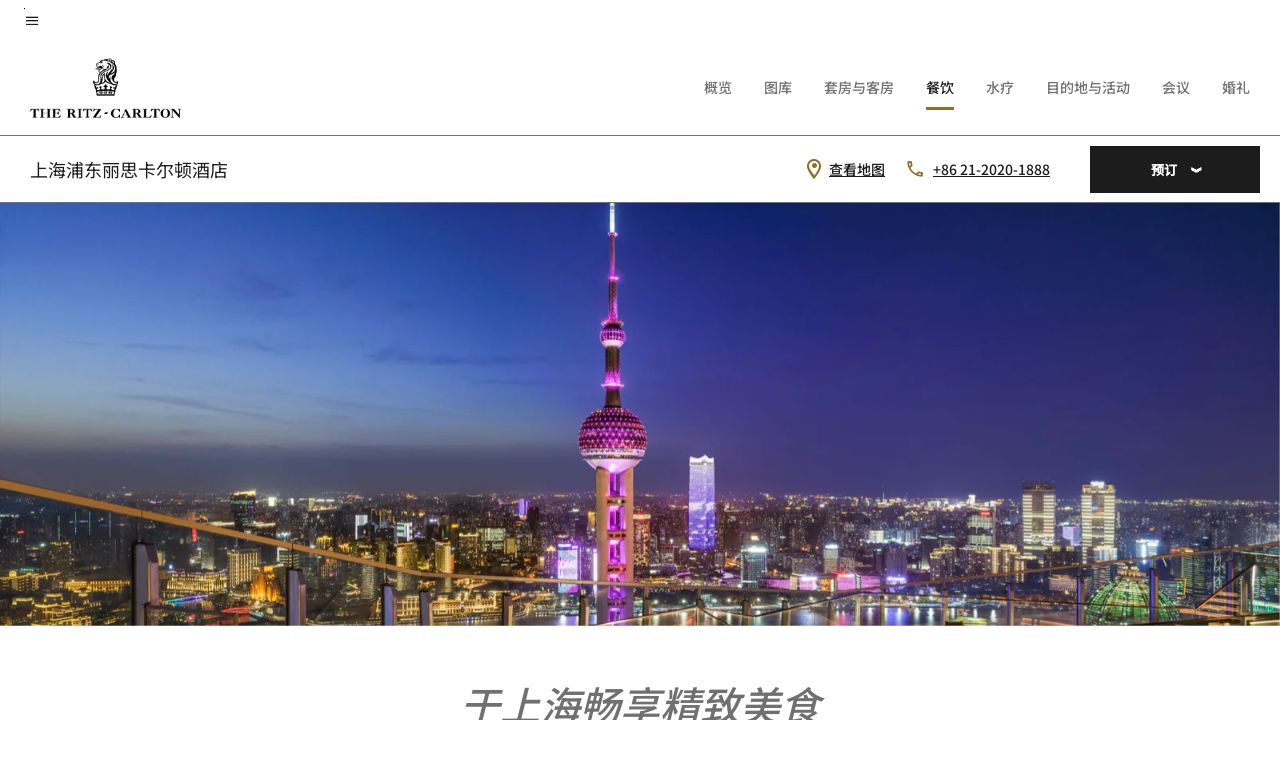

--- FILE ---
content_type: text/html;charset=utf-8
request_url: https://www.ritzcarlton.com/zh-cn/hotels/shasz-the-ritz-carlton-shanghai-pudong/dining/
body_size: 28332
content:
<!doctype html>
<html lang="zh-CN">



    
    <head>
    

    <meta charset="UTF-8"/>
    




    
<script>
// akam-sw.js install script version 1.3.6
"serviceWorker"in navigator&&"find"in[]&&function(){var e=new Promise(function(e){"complete"===document.readyState||!1?e():(window.addEventListener("load",function(){e()}),setTimeout(function(){"complete"!==document.readyState&&e()},1e4))}),n=window.akamServiceWorkerInvoked,r="1.3.6";if(n)aka3pmLog("akam-setup already invoked");else{window.akamServiceWorkerInvoked=!0,window.aka3pmLog=function(){window.akamServiceWorkerDebug&&console.log.apply(console,arguments)};function o(e){(window.BOOMR_mq=window.BOOMR_mq||[]).push(["addVar",{"sm.sw.s":e,"sm.sw.v":r}])}var i="/akam-sw.js",a=new Map;navigator.serviceWorker.addEventListener("message",function(e){var n,r,o=e.data;if(o.isAka3pm)if(o.command){var i=(n=o.command,(r=a.get(n))&&r.length>0?r.shift():null);i&&i(e.data.response)}else if(o.commandToClient)switch(o.commandToClient){case"enableDebug":window.akamServiceWorkerDebug||(window.akamServiceWorkerDebug=!0,aka3pmLog("Setup script debug enabled via service worker message"),v());break;case"boomerangMQ":o.payload&&(window.BOOMR_mq=window.BOOMR_mq||[]).push(o.payload)}aka3pmLog("akam-sw message: "+JSON.stringify(e.data))});var t=function(e){return new Promise(function(n){var r,o;r=e.command,o=n,a.has(r)||a.set(r,[]),a.get(r).push(o),navigator.serviceWorker.controller&&(e.isAka3pm=!0,navigator.serviceWorker.controller.postMessage(e))})},c=function(e){return t({command:"navTiming",navTiming:e})},s=null,m={},d=function(){var e=i;return s&&(e+="?othersw="+encodeURIComponent(s)),function(e,n){return new Promise(function(r,i){aka3pmLog("Registering service worker with URL: "+e),navigator.serviceWorker.register(e,n).then(function(e){aka3pmLog("ServiceWorker registration successful with scope: ",e.scope),r(e),o(1)}).catch(function(e){aka3pmLog("ServiceWorker registration failed: ",e),o(0),i(e)})})}(e,m)},g=navigator.serviceWorker.__proto__.register;if(navigator.serviceWorker.__proto__.register=function(n,r){return n.includes(i)?g.call(this,n,r):(aka3pmLog("Overriding registration of service worker for: "+n),s=new URL(n,window.location.href),m=r,navigator.serviceWorker.controller?new Promise(function(n,r){var o=navigator.serviceWorker.controller.scriptURL;if(o.includes(i)){var a=encodeURIComponent(s);o.includes(a)?(aka3pmLog("Cancelling registration as we already integrate other SW: "+s),navigator.serviceWorker.getRegistration().then(function(e){n(e)})):e.then(function(){aka3pmLog("Unregistering existing 3pm service worker"),navigator.serviceWorker.getRegistration().then(function(e){e.unregister().then(function(){return d()}).then(function(e){n(e)}).catch(function(e){r(e)})})})}else aka3pmLog("Cancelling registration as we already have akam-sw.js installed"),navigator.serviceWorker.getRegistration().then(function(e){n(e)})}):g.call(this,n,r))},navigator.serviceWorker.controller){var u=navigator.serviceWorker.controller.scriptURL;u.includes("/akam-sw.js")||u.includes("/akam-sw-preprod.js")||u.includes("/threepm-sw.js")||(aka3pmLog("Detected existing service worker. Removing and re-adding inside akam-sw.js"),s=new URL(u,window.location.href),e.then(function(){navigator.serviceWorker.getRegistration().then(function(e){m={scope:e.scope},e.unregister(),d()})}))}else e.then(function(){window.akamServiceWorkerPreprod&&(i="/akam-sw-preprod.js"),d()});if(window.performance){var w=window.performance.timing,l=w.responseEnd-w.responseStart;c(l)}e.then(function(){t({command:"pageLoad"})});var k=!1;function v(){window.akamServiceWorkerDebug&&!k&&(k=!0,aka3pmLog("Initializing debug functions at window scope"),window.aka3pmInjectSwPolicy=function(e){return t({command:"updatePolicy",policy:e})},window.aka3pmDisableInjectedPolicy=function(){return t({command:"disableInjectedPolicy"})},window.aka3pmDeleteInjectedPolicy=function(){return t({command:"deleteInjectedPolicy"})},window.aka3pmGetStateAsync=function(){return t({command:"getState"})},window.aka3pmDumpState=function(){aka3pmGetStateAsync().then(function(e){aka3pmLog(JSON.stringify(e,null,"\t"))})},window.aka3pmInjectTiming=function(e){return c(e)},window.aka3pmUpdatePolicyFromNetwork=function(){return t({command:"pullPolicyFromNetwork"})})}v()}}();</script>
<script defer="defer" type="text/javascript" src="https://rum.hlx.page/.rum/@adobe/helix-rum-js@%5E2/dist/rum-standalone.js" data-routing="env=prod,tier=publish,ams=Marriott Intl. Administrative Services, Inc (Sites)"></script>
<link rel="preload" as="style" href="/etc.clientlibs/mcom-hws/clientlibs/clientlib-base.min.569a20d572bd560535b3c0a54ddfbdfc.css" type="text/css">



    
    
<link rel="preload" as="style" href="/etc.clientlibs/mcom-hws/clientlibs/clientlib-firstpaint.min.350d5793ddfe907ef377fac71c6f6d41.css" type="text/css">




    
<link rel="preload" as="style" href="/etc.clientlibs/mcom-hws/clientlibs/clientlib-site-trc-v2.min.f431e3c7fae1ed4b3930797f5879e94b.css" type="text/css">



    

    

    <link media="(max-width: 564px)" href="https://cache.marriott.com.cn/content/dam/marriott-renditions/dm-static-renditions/rz/greater-china/hws/s/shasz/en_us/photo/unlimited/assets/rz-shasz-shasz-flair-outdoor-42698-square.jpg?output-quality=70&interpolation=progressive-bilinear&downsize=564px:*" rel="preload" as="image"/>
	<link media="(min-width: 565px) and (max-width: 767px)" href="https://cache.marriott.com.cn/content/dam/marriott-renditions/dm-static-renditions/rz/greater-china/hws/s/shasz/en_us/photo/unlimited/assets/rz-shasz-shasz-flair-outdoor-42698-square.jpg?output-quality=70&interpolation=progressive-bilinear&downsize=800px:*" rel="preload" as="image"/>
	<link media="(min-width: 768px) and (max-width: 991px)" href="https://cache.marriott.com.cn/content/dam/marriott-renditions/dm-static-renditions/rz/greater-china/hws/s/shasz/en_us/photo/unlimited/assets/rz-shasz-shasz-flair-outdoor-42698-wide-hor.jpg?output-quality=70&interpolation=progressive-bilinear&downsize=992px:*" rel="preload" as="image"/>
	<link media="(min-width: 992px) and (max-width: 1199.99px)" href="https://cache.marriott.com.cn/content/dam/marriott-renditions/dm-static-renditions/rz/greater-china/hws/s/shasz/en_us/photo/unlimited/assets/rz-shasz-shasz-flair-outdoor-42698-pano-hor.jpg?output-quality=70&interpolation=progressive-bilinear&downsize=1200px:*" rel="preload" as="image"/>
	<link media="(min-width: 1200px) and (max-width: 1600px)" href="https://cache.marriott.com.cn/content/dam/marriott-renditions/dm-static-renditions/rz/greater-china/hws/s/shasz/en_us/photo/unlimited/assets/rz-shasz-shasz-flair-outdoor-42698-pano-hor.jpg?output-quality=70&interpolation=progressive-bilinear&downsize=1600px:*" rel="preload" as="image"/>
	<link media="(min-width: 1601px) and (max-width: 1920px)" href="https://cache.marriott.com.cn/content/dam/marriott-renditions/dm-static-renditions/rz/greater-china/hws/s/shasz/en_us/photo/unlimited/assets/rz-shasz-shasz-flair-outdoor-42698-pano-hor.jpg?output-quality=70&interpolation=progressive-bilinear&downsize=1920px:*" rel="preload" as="image"/>
	<link media="(min-width: 1921px)" href="https://cache.marriott.com.cn/content/dam/marriott-renditions/dm-static-renditions/rz/greater-china/hws/s/shasz/en_us/photo/unlimited/assets/rz-shasz-shasz-flair-outdoor-42698-feature-hor.jpg?output-quality=70&interpolation=progressive-bilinear&downsize=1920px:*" rel="preload" as="image"/>
    <title>Pudong Restaurants - Shanghai Dining | The Ritz-Carlton Shanghai, Pudong</title>
    <link rel="icon" href="https://cache.marriott.com/content/dam/marriott-digital/rz/global-property-shared/en_us/logo/assets/rz-trc-icon-logo-41907.png" type="image/x-icon"/>
    
    	
    	<link rel="alternate" href="https://www.ritzcarlton.com/ko/hotels/shasz-the-ritz-carlton-shanghai-pudong/dining/" hreflang="ko"/>
    
    	<link rel="alternate" hreflang="x-default" href="https://www.ritzcarlton.com/en/hotels/shasz-the-ritz-carlton-shanghai-pudong/dining/"/>
    	<link rel="alternate" href="https://www.ritzcarlton.com/en/hotels/shasz-the-ritz-carlton-shanghai-pudong/dining/" hreflang="en"/>
    
    	
    	<link rel="alternate" href="https://www.ritzcarlton.com/zh-cn/hotels/shasz-the-ritz-carlton-shanghai-pudong/dining/" hreflang="zh-cn"/>
    
    
    
    <meta name="description" content="Treat yourself to fine international dining, champagne, whiskeys or Afternoon Tea at the rooftop restaurants inside The Ritz-Carlton Shanghai, Pudong."/>
    
    <meta http-equiv="X-UA-Compatible" content="IE=edge"/>
    <meta name="apple-mobile-web-app-capable" content="yes"/>
    <meta name="mobile-web-app-capable" content="yes"/>
    <meta name="apple-mobile-web-app-status-bar-style" content="black"/>
    <meta name="template" content="marriott-hws-content-page"/>
    <meta name="viewport" content="width=device-width, initial-scale=1"/>
    <meta http-equiv="Content-Security-Policy" content="upgrade-insecure-requests"/>
    <link rel="canonical" href="https://www.ritzcarlton.com/zh-cn/hotels/shasz-the-ritz-carlton-shanghai-pudong/dining/"/>
    

	 
    <meta property="og:image" content="https://cache.marriott.com.cn/content/dam/marriott-renditions/dm-static-renditions/rz/greater-china/hws/s/shasz/en_us/photo/unlimited/assets/rz-shasz-shasz-flair-retouch34181-87902-wide-hor.jpg?output-quality=70&amp;interpolation=progressive-bilinear&amp;downsize=1336px:*"/>
    <meta property="og:title" content="Pudong Restaurants - Shanghai Dining | The Ritz-Carlton Shanghai, Pudong"/>
    <meta property="og:description" content="Treat yourself to fine international dining, champagne, whiskeys or Afternoon Tea at the rooftop restaurants inside The Ritz-Carlton Shanghai, Pudong."/>
    <meta property="og:url" content="https://www.ritzcarlton.com/zh-cn/hotels/shasz-the-ritz-carlton-shanghai-pudong/dining/"/>
    <meta property="og:locale" content="zh_CN"/>
    <meta property="og:site_name" content="Marriott Bonvoy"/>
    <meta property="og:latitude" content="31.236467"/>
    <meta property="og:longitude" content="121.501224"/>
    <meta property="og:type" content="website"/>

    <meta name="twitter:card" content="summary_large_image"/>
    <meta name="twitter:site" content="@MarriottIntl"/>
    <meta name="twitter:title" content="Pudong Restaurants - Shanghai Dining | The Ritz-Carlton Shanghai, Pudong"/>
    <meta name="twitter:description" content="Treat yourself to fine international dining, champagne, whiskeys or Afternoon Tea at the rooftop restaurants inside The Ritz-Carlton Shanghai, Pudong."/>
    <meta name="twitter:image:src" content="https://cache.marriott.com.cn/content/dam/marriott-renditions/dm-static-renditions/rz/greater-china/hws/s/shasz/en_us/photo/unlimited/assets/rz-shasz-shasz-flair-retouch34181-87902-wide-hor.jpg?output-quality=70&amp;interpolation=progressive-bilinear&amp;downsize=1336px:*"/>

    
    

    



    
    
    
<link rel="stylesheet" href="/etc.clientlibs/mcom-hws/clientlibs/clientlib-base.min.569a20d572bd560535b3c0a54ddfbdfc.css" type="text/css">





    
        
    
<link rel="stylesheet" href="/etc.clientlibs/mcom-hws/clientlibs/clientlib-firstpaint.min.350d5793ddfe907ef377fac71c6f6d41.css" type="text/css">



    
    
        
    
<script type="text/javascript" src="/etc.clientlibs/mcom-hws/clientlibs/clientlib-firstpaint.min.3f51f96f26573d5297322047009cf17b.js" defer fetchpriority="high"></script>


    


    
    
<link rel="stylesheet" href="/etc.clientlibs/mi-aem-trc/clientlibs/clientlib-mi.min.d28661b0e1b5a9f029021263d71fd860.css" type="text/css">
<link rel="stylesheet" href="/etc.clientlibs/mcom-hws/clientlibs/clientlib-site-trc-v2.min.f431e3c7fae1ed4b3930797f5879e94b.css" type="text/css">




    


    
    
<link rel="stylesheet" href="/etc.clientlibs/mcom-hws/clientlibs/clientlib-bptv2.min.c78b5890f9caf3b0006cb10fa39704e5.css" type="text/css">

























<script>
    window.recentlyViewedProperty = {
        config: {
            maxCachedPropertiesLimit: "10",
            maxCachedPropertiesTab: "2",
            maxCachedPropertiesDesktop: "3",
            maxCachedPropertiesMobile: "2",
            maxCachedDaysLimit: "60"
        },
        recentlyViewedProperties: {
            name: "上海浦东丽思卡尔顿酒店",
            address: "浦东新区陆家嘴世纪大道 8 号上海国际金融中心, 上海, 200120",
            marshaCode: "shasz",
            imageUrl: "https:\/\/cache.marriott.com.cn\/content\/dam\/marriott\u002Drenditions\/dm\u002Dstatic\u002Drenditions\/rz\/greater\u002Dchina\/hws\/s\/shasz\/en_us\/photo\/unlimited\/assets\/rz\u002Dshasz\u002Dshasz\u002Dflair\u002Dretouch34181\u002D87902\u002Dfeature\u002Dhor.jpg?output\u002Dquality=70\x26interpolation=progressive\u002Dbilinear\x26downsize=100px:*",
            latitude: "31.236467",
            longitude: "121.501224",
            marshaBrandCode: "rz",
            postalAddress: "200120",
            state: "",
            country: "中国"
        }
    };
    window.__TRANSLATED__BV_JS__ = {
        reviews: "评论",
        showMoreReviewsCTA: "显示更多评论",
        guestReviewsCTA: "宾客评论",
        readWhatGuestsText: "阅读宾客在确认入住后完成的在线满意度调查中给出的评价",
        ratingsSummaryText: "评分摘要",
        wasItHelpfulText: "是否有帮助？",
        ratingSummaryToolTipText: "评分是根据宾客完成住宿后在满意度调查中给出的客户评分汇总得出的。",
        responseFromText: "Response From Hotel",
        staffText: "员工"
    };
    window.__HWS_AEM__ = {
        dateFormat: "ddd,MMM Do",
        flexibleDateFormat: "MMM YYYY",
        localDateFormat: "YYYY\u002DMM\u002DDD",
        weekNameFormatForCalendar: "ddd"
    };
</script>
<!-- /*Hybrid JS libraries */-->

    

    



    
<script type="text/javascript" src="/etc.clientlibs/mcom-hws/clientlibs/clientlib-hws-jquery.min.2f2d95e744ccc86178213cdf8a44f478.js" async></script>

     

	<script type="text/javascript">
    if (window.document.documentMode) {
  // Object.assign() - Polyfill For IE 

  if (typeof Object.assign != 'function') {
 
  Object.defineProperty(Object, "assign", {
    value: function assign(target, varArgs) { 
      'use strict';
      if (target == null) { 
        throw new TypeError('Cannot convert undefined or null to object');
      }
      var to = Object(target);
      for (var index = 1; index < arguments.length; index++) {
        var nextSource = arguments[index];
        if (nextSource != null) { 
          for (var nextKey in nextSource) {
            if (Object.prototype.hasOwnProperty.call(nextSource, nextKey)) {
              to[nextKey] = nextSource[nextKey];
            }
          }
        }
      }
      return to;
    },
    writable: true,
    configurable: true
  });
}
}
    	 var dataLayer = Object.assign({}, dataLayer, {
          "env_gdpr": "true",
          "env_ccpa": "true",
          "env_marketing": "true",
          "mrshaCode": "shasz",
          "prop_marsha_code": "SHASZ",
          "site_id": "CN",
          "env_site_id": "CN",          
          "brwsrLang": "zh-cn",
          "device_language_preferred": "zh-cn",
          "brndCode":"RZ",
          "hotelLoc":"上海,中国",
          "prop_address_city":"上海",
          "prop_address_state_name":"",
          "prop_address_state_abbr":"",
          "prop_address_city_state_country":"上海||CN",
          "prop_address_country_abbr":"CN",
          "prop_address_lat_long":"31.236467,121.501224",
          "prop_brand_code":"RZ",
          "prop_brand_name":"The Ritz-Carlton",
          "prop_is_ers":"false",
          "page_data_layer_ready":"true",
          "prop_name":"上海浦东丽思卡尔顿酒店",
          "env_is_prod":"true",
          "prop_hws_tier":"Narrative",
		  "prop_brand_tier":"Luxury",
          "env_date_time":"2026-01-18 01:58",
          "env_site_name": "https://www.ritzcarlton.com/",
          "env_platform":"AEM-prod",
          "prop_hws_page":"dining",
          "prop_currency_type":"CNY"
        });
    </script>
    
	    <script>
			(function(dataLayer){function getAkamaiBrowserLocation(){var req=new XMLHttpRequest();req.open('GET',document.location,!1),req.send(null);var headers=req.getResponseHeader('browser-akamai-loc-country');;window.__HWS_HEADER__ = {}; window.__HWS_HEADER__["x-request-id"]=req.getResponseHeader("x-request-id");return headers!=null&&headers!==void 0?headers.toUpperCase():void 0;}dataLayer.browser_akamai_loc_country= window.dataLayer.browser_akamai_loc_country?window.dataLayer.browser_akamai_loc_country:(window._satellite && window._satellite.getVar('browser_akamai_loc_country')) ? (window._satellite && window._satellite.getVar('browser_akamai_loc_country')):getAkamaiBrowserLocation();}(window.dataLayer||{}));
	    if(!window.dataLayer.browser_akamai_loc_country && window._satellite && window._satellite.getVar('browser_akamai_loc_country')){window.dataLayer.browser_akamai_loc_country = window._satellite && window._satellite.getVar('browser_akamai_loc_country')}
      </script>
    

		<script>
  			(function(g,b,d,f){(function(a,c,d){if(a){var e=b.createElement("style");e.id=c;e.innerHTML=d;a.appendChild(e)}})(b.getElementsByTagName("head")[0],"at-body-style",d);setTimeout(function(){var a=b.getElementsByTagName("head")[0];if(a){var c=b.getElementById("at-body-style");c&&a.removeChild(c)}},f)})(window,document,".header {opacity: 0 !important}",3E3);
		</script>



    
	    
	    
	   		<script src="//assets.adobedtm.com/launch-EN3963523be4674e5591a9c4d516697352.min.js" async></script>
	    
		
	    
    




    <script id="dining-unap-schema-json" class="unap-schema-json" type="application/ld+json">
        {"@context":"https://schema.org","@type":"Hotel","@id":"https://www.ritzcarlton.com/zh-cn/hotels/shasz-the-ritz-carlton-shanghai-pudong/dining/","name":"上海浦东丽思卡尔顿酒店","url":"https://www.ritzcarlton.com/zh-cn/hotels/shasz-the-ritz-carlton-shanghai-pudong/dining/","telephone":"+86 21-2020-1888 ","address":{"@type":"PostalAddress","streetAddress":"浦东新区陆家嘴世纪大道 8 号上海国际金融中心","addressLocality":"上海","addressRegion":"","addressCountry":"中国","postalCode":"200120"},"containsPlace":[{"@type":"Restaurant","@id":"https://www.ritzcarlton.com/zh-cn/hotels/shasz-the-ritz-carlton-shanghai-pudong/dining/#5003893","name":"FLAIR顶层餐厅酒吧","description":"作为上海至高的标志性 58 层户外露台餐厅酒吧，FLAIR 身处陆家嘴中心位置，与璀璨的东方明珠塔近在咫尺，可饱览一望无际的城市天际线及醉心的日落美景。","servesCuisine":"Asian-Fusion","telephone":"+86 21-20201717 ","acceptsReservations":"https://www.szuo.com/zh-CN/marriott-shasz-1003534/reserve/message","url":"https://www.flairrooftopbarshanghai.com","address":{"@type":"PostalAddress","streetAddress":"浦东新区陆家嘴世纪大道 8 号上海国际金融中心","addressLocality":"上海","addressRegion":"","addressCountry":"中国","postalCode":"200120"}},{"@type":"Restaurant","@id":"https://www.ritzcarlton.com/zh-cn/hotels/shasz-the-ritz-carlton-shanghai-pudong/dining/#5011130","name":"AURA 酒廊","description":"这间全日餐厅环境优雅、时尚迷人，供应茶饮、咖啡、简餐和特色下午茶，还有现场音乐表演及手调鸡尾酒。","servesCuisine":"Multiple cuisines","telephone":"+86 21-20201717 ","acceptsReservations":"https://www.szuo.com/zh-CN/marriott-shasz-1003531/reserve/message","url":"https://www.auraloungeshanghai.com","address":{"@type":"PostalAddress","streetAddress":"浦东新区陆家嘴世纪大道 8 号上海国际金融中心","addressLocality":"上海","addressRegion":"","addressCountry":"中国","postalCode":"200120"}},{"@type":"Restaurant","@id":"https://www.ritzcarlton.com/zh-cn/hotels/shasz-the-ritz-carlton-shanghai-pudong/dining/#5011131","name":"Scena di Angelo意大利餐厅","description":"意大利米其林星厨 Angelo Aglianó 受邀担任主厨，邀您尝地中海清爽美食，赏外滩美景，畅享卓越非凡的意大利用餐体验。","servesCuisine":"Italian","telephone":"+86 21-20201717 ","acceptsReservations":"https://www.szuo.com/zh-CN/marriott-shasz-1003532/reserve/message","url":"https://www.scenadiangeloshanghai.com","address":{"@type":"PostalAddress","streetAddress":"浦东新区陆家嘴世纪大道 8 号上海国际金融中心","addressLocality":"上海","addressRegion":"","addressCountry":"中国","postalCode":"200120"}},{"@type":"Restaurant","@id":"https://www.ritzcarlton.com/zh-cn/hotels/shasz-the-ritz-carlton-shanghai-pudong/dining/#5011132","name":"金轩中餐厅","description":"金轩中餐厅供应地道创意粤菜和地方美食，为您打造诱人餐饮体验。这间获得米其林评级的黑珍珠餐厅是您畅享社交和商务聚会的理想选择。","servesCuisine":"Chinese","telephone":"+86 21-20201717 ","acceptsReservations":"https://www.szuo.com/zh-CN/marriott-shasz-1003533/reserve/message","url":"https://www.jinxuanchineserestaurantshanghai.com","address":{"@type":"PostalAddress","streetAddress":"浦东新区陆家嘴世纪大道 8 号上海国际金融中心","addressLocality":"上海","addressRegion":"","addressCountry":"中国","postalCode":"200120"}}]}
    </script>




    <script id="faq-schema-json" type="application/ld+json" data-faq-page="dining">
        {"@context":"https://schema.org","@type":"FAQPage","@id":"https://www.ritzcarlton.com/zh-cn/hotels/shasz-the-ritz-carlton-shanghai-pudong/dining/#FAQ","mainEntity":[{"@type":"Question","name":"上海浦东丽思卡尔顿酒店店内有哪些餐厅？","acceptedAnswer":{"@type":"Answer","text":"上海浦东丽思卡尔顿酒店店内的餐厅有： ; [FLAIR顶层餐厅酒吧, AURA 酒廊, Scena di Angelo意大利餐厅, 金轩中餐厅]"}},{"@type":"Question","name":"上海浦东丽思卡尔顿酒店提供客房送餐服务吗？","acceptedAnswer":{"@type":"Answer","text":"上海浦东丽思卡尔顿酒店提供客房送餐服务。"}},{"@type":"Question","name":"上海浦东丽思卡尔顿酒店供应哪些菜系美食？","acceptedAnswer":{"@type":"Answer","text":"上海浦东丽思卡尔顿酒店供应的菜系美食有： ; [Italian，Scena di Angelo意大利餐厅 送餐, Multiple cuisines，AURA 酒廊 送餐, Asian-Fusion，FLAIR顶层餐厅酒吧 送餐, Chinese，金轩中餐厅 送餐]"}},{"@type":"Question","name":"如何在上海浦东丽思卡尔顿酒店餐厅订座？","acceptedAnswer":{"@type":"Answer","text":"; [在FLAIR顶层餐厅酒吧餐厅订座 <a target='_blank' href='https://www.szuo.com/zh-CN/marriott-shasz-1003534/reserve/message'>点击此处</a>, 在AURA 酒廊餐厅订座 <a target='_blank' href='https://www.szuo.com/zh-CN/marriott-shasz-1003531/reserve/message'>点击此处</a>, 在Scena di Angelo意大利餐厅餐厅订座 <a target='_blank' href='https://www.szuo.com/zh-CN/marriott-shasz-1003532/reserve/message'>点击此处</a>, 在金轩中餐厅餐厅订座 <a target='_blank' href='https://www.szuo.com/zh-CN/marriott-shasz-1003533/reserve/message'>点击此处</a>, 您也可以致电 +86 21-2020-1888 ，进行预订。]"}},{"@type":"Question","name":"上海浦东丽思卡尔顿酒店是否提供免费早餐？","acceptedAnswer":{"@type":"Answer","text":"; [上海浦东丽思卡尔顿酒店目前暂不供应免费早餐。请在我们的<a href=\"https://www.ritzcarlton.com/zh-cn/hotels/shasz-the-ritz-carlton-shanghai-pudong/dining/#on-site-dining\">用餐页面</a>查看酒店内和附近的餐饮选择。]"}}]}
    </script>

<!--  Added for showing reviews/ratings on Photos page -->





    
    
    

    

    
    



    
    



    


    

<link rel="stylesheet" href="https://www.marriott.com/mi-assets/mi-global/brand-framework/brand-config.RZP.css" type="text/css"/>
    

<script>(window.BOOMR_mq=window.BOOMR_mq||[]).push(["addVar",{"rua.upush":"false","rua.cpush":"true","rua.upre":"false","rua.cpre":"true","rua.uprl":"false","rua.cprl":"false","rua.cprf":"false","rua.trans":"SJ-1d241198-979d-4ccd-9f55-408838c2ed86","rua.cook":"false","rua.ims":"false","rua.ufprl":"false","rua.cfprl":"true","rua.isuxp":"false","rua.texp":"norulematch","rua.ceh":"false","rua.ueh":"false","rua.ieh.st":"0"}]);</script>
                              <script>!function(e){var n="https://s.go-mpulse.net/boomerang/";if("False"=="True")e.BOOMR_config=e.BOOMR_config||{},e.BOOMR_config.PageParams=e.BOOMR_config.PageParams||{},e.BOOMR_config.PageParams.pci=!0,n="https://s2.go-mpulse.net/boomerang/";if(window.BOOMR_API_key="PX364-MRMS3-WGVQP-J6U6B-ZWUBY",function(){function e(){if(!o){var e=document.createElement("script");e.id="boomr-scr-as",e.src=window.BOOMR.url,e.async=!0,i.parentNode.appendChild(e),o=!0}}function t(e){o=!0;var n,t,a,r,d=document,O=window;if(window.BOOMR.snippetMethod=e?"if":"i",t=function(e,n){var t=d.createElement("script");t.id=n||"boomr-if-as",t.src=window.BOOMR.url,BOOMR_lstart=(new Date).getTime(),e=e||d.body,e.appendChild(t)},!window.addEventListener&&window.attachEvent&&navigator.userAgent.match(/MSIE [67]\./))return window.BOOMR.snippetMethod="s",void t(i.parentNode,"boomr-async");a=document.createElement("IFRAME"),a.src="about:blank",a.title="",a.role="presentation",a.loading="eager",r=(a.frameElement||a).style,r.width=0,r.height=0,r.border=0,r.display="none",i.parentNode.appendChild(a);try{O=a.contentWindow,d=O.document.open()}catch(_){n=document.domain,a.src="javascript:var d=document.open();d.domain='"+n+"';void(0);",O=a.contentWindow,d=O.document.open()}if(n)d._boomrl=function(){this.domain=n,t()},d.write("<bo"+"dy onload='document._boomrl();'>");else if(O._boomrl=function(){t()},O.addEventListener)O.addEventListener("load",O._boomrl,!1);else if(O.attachEvent)O.attachEvent("onload",O._boomrl);d.close()}function a(e){window.BOOMR_onload=e&&e.timeStamp||(new Date).getTime()}if(!window.BOOMR||!window.BOOMR.version&&!window.BOOMR.snippetExecuted){window.BOOMR=window.BOOMR||{},window.BOOMR.snippetStart=(new Date).getTime(),window.BOOMR.snippetExecuted=!0,window.BOOMR.snippetVersion=12,window.BOOMR.url=n+"PX364-MRMS3-WGVQP-J6U6B-ZWUBY";var i=document.currentScript||document.getElementsByTagName("script")[0],o=!1,r=document.createElement("link");if(r.relList&&"function"==typeof r.relList.supports&&r.relList.supports("preload")&&"as"in r)window.BOOMR.snippetMethod="p",r.href=window.BOOMR.url,r.rel="preload",r.as="script",r.addEventListener("load",e),r.addEventListener("error",function(){t(!0)}),setTimeout(function(){if(!o)t(!0)},3e3),BOOMR_lstart=(new Date).getTime(),i.parentNode.appendChild(r);else t(!1);if(window.addEventListener)window.addEventListener("load",a,!1);else if(window.attachEvent)window.attachEvent("onload",a)}}(),"".length>0)if(e&&"performance"in e&&e.performance&&"function"==typeof e.performance.setResourceTimingBufferSize)e.performance.setResourceTimingBufferSize();!function(){if(BOOMR=e.BOOMR||{},BOOMR.plugins=BOOMR.plugins||{},!BOOMR.plugins.AK){var n="true"=="true"?1:0,t="",a="amitsxqxzdqhg2lnw5bq-f-59f386733-clientnsv4-s.akamaihd.net",i="false"=="true"?2:1,o={"ak.v":"39","ak.cp":"218538","ak.ai":parseInt("285261",10),"ak.ol":"0","ak.cr":8,"ak.ipv":4,"ak.proto":"h2","ak.rid":"11413bc1","ak.r":37607,"ak.a2":n,"ak.m":"b","ak.n":"essl","ak.bpcip":"3.17.57.0","ak.cport":46232,"ak.gh":"23.198.5.32","ak.quicv":"","ak.tlsv":"tls1.3","ak.0rtt":"","ak.0rtt.ed":"","ak.csrc":"-","ak.acc":"","ak.t":"1768798019","ak.ak":"hOBiQwZUYzCg5VSAfCLimQ==6FHQgTVJp2Ly6UDHbZEjJi9eQ0LyeYiCrOAJa0/o18xDRf3M2enjofF8kFiXwJPJkcZZ3KRRW4bkffqlmNsdieRtsTii9nDaFzr6fqZg3hSsYT2SX6IU8OGhrCZ8oaR+KiXgUoM51yChGfjKDeNxQQtfJmpYoPIPSWAe1E4GeFE7tYKuh/EXWFhGArbqUi0UbcM5r9Pv7ky/ZFDyrmfNH0cwZP8CFCOW4MVhTilbOT0jPnEQL1gujxQ/e6dU+yWLSO2rgpXPlCbfuGATt8pUKJleNURSFcmIF604SfGQKubhQuDLe1Ap1nD9Fn/TrJWi9SGV5FJ0y40lQWTJQMmtDw7q5jD38tMOmMpeM5DKKdWRH/IqPAnXG4I+gF+R7uylZFIceM2cDpSd9+hEwHZJZST0dcc51pW19+cOgJrH1JM=","ak.pv":"278","ak.dpoabenc":"","ak.tf":i};if(""!==t)o["ak.ruds"]=t;var r={i:!1,av:function(n){var t="http.initiator";if(n&&(!n[t]||"spa_hard"===n[t]))o["ak.feo"]=void 0!==e.aFeoApplied?1:0,BOOMR.addVar(o)},rv:function(){var e=["ak.bpcip","ak.cport","ak.cr","ak.csrc","ak.gh","ak.ipv","ak.m","ak.n","ak.ol","ak.proto","ak.quicv","ak.tlsv","ak.0rtt","ak.0rtt.ed","ak.r","ak.acc","ak.t","ak.tf"];BOOMR.removeVar(e)}};BOOMR.plugins.AK={akVars:o,akDNSPreFetchDomain:a,init:function(){if(!r.i){var e=BOOMR.subscribe;e("before_beacon",r.av,null,null),e("onbeacon",r.rv,null,null),r.i=!0}return this},is_complete:function(){return!0}}}}()}(window);</script></head>
    <body data-comp-prefix="app-js__" class=" content-page narrative-page generic-page page basicpage  marriott-aem NarrativeTemplate trc-page  show-header-skeleton  brandCode_RZ LuxuryBrandGlobal chinese-marsha no-badge" id="content-page-a9d299be43" style="width: 100%;">
    
    <svg role="img" alt="icon" width="0" class="svg-icon" height="0" style="position:absolute">
        <defs>
            
            
            
                




                



                <div class="page-wrap">
                    



<div class="data-page page basicpage">




    
    
    <div class="global-nav">
<div class=" global-nav app-js__global-nav marriott-aem global-nav__background" data-api-endpoint="/hybrid-presentation/api/v1/getUserDetails">
    <div class="global-nav-top">
        <div class="global-nav-top__container">
            <div class="global-nav-color-scheme-container color-scheme1">
                
                <div class="global-nav-top__container__bg  max-width-1920 w-100 m-auto d-flex flex-wrap flex-row justify-content-between align-items-center px-3 px-xl-4 py-2">
                    <div class="custom_click_track global-nav-top-left" data-custom_click_track_value="HWS Global Bonvoy Nav|Hamburger Button|internal">
                        <a href="#main" class="hide-from__screen skipToMain">Skip to
                            main content</a>
                        <button class="global-nav-global-menu-link p-0" aria-expanded="false">
                            <span class="icon-menu"></span>
                            <span class="sr-only">菜单文本</span>
                        </button>
                    </div>
                    <div class="global-nav-top-right d-flex justify-content-between align-items-center">
                        
                    </div>
                </div>
            </div>
            

    
    <div class="global-nav-menu-container trc-menu color-scheme1">
        <div class="global-nav-main-menu pb-xl-4 d-xl-flex flex-xl-column flex-xl-grow-1">
            <div class="global-nav-main-menu__closeSection d-flex justify-content-between align-items-center pl-3 pl-xl-4 pr-3 pr-xl-4 py-3">
                <button type="button" class="m-icon-button-primary lh-1">
                    <span class="global-nav-main-menu__closeBtn icon-clear" aria-label="menu close button"></span>
                    <span class="sr-only">菜单关闭文本</span>
                </button>
                <a href="https://www.marriott.com.cn/default.mi" class="p-0 m-0 global-nav-main-menu__bonvoy-logo">
                    <div class="t-program-logo-cn-s" aria-label="Marriott Bonvoy">
                        <span class="sr-only">万豪酒店徽标</span>
                    </div><!-- confirm class  -->
                </a>
            </div>
            <div class="mobileHeaderContent d-xl-none">
                <div class="subNavLinks d-flex d-xl-none px-4 pb-3 pt-3"></div>
            </div>
            <div class="global-nav-alternate-background d-flex d-xl-none align-items-center justify-content-center py-4 mb-0 mb-xl-3 ">
                <!-- color scheme syntax? -->
                <a href="https://www.marriott.com.cn/default.mi" class="p-0 m-0 global-nav-main-menu__bonvoy-logo">
                    <span class="t-program-logo-cn-s" aria-label="Marriott Bonvoy"></span> <!-- confirm class -->
                    <span class="sr-only">万豪酒店徽标</span>
                </a>
            </div>
            <div class="global-nav-main-menu__content pl-4 pr-3 pr-xl-4 color-scheme1">
                <div class="ruler-1x t-horizontal-vertical-rule"></div>
                <ul class="pt-4 pb-2">
                    <li class="pb-4 t-font-m">
                        <a href="https://www.marriott.com.cn/search/default.mi" class="global-nav-menu-link d-flex justify-content-between text-left">
                            <span>查找和预订</span>
                            <span class="icon-arrow-right icon-m d-xl-none"></span>
                        </a>
                    </li>
                
                    <li class="pb-4 t-font-m">
                        <a href="https://www.marriott.com.cn/offers.mi" class="global-nav-menu-link d-flex justify-content-between text-left">
                            <span>优惠及套餐</span>
                            <span class="icon-arrow-right icon-m d-xl-none"></span>
                        </a>
                    </li>
                
                    <li class="pb-4 t-font-m">
                        <a href="https://www.ritzcarlton.com/en/hotels-and-resorts/meetings-and-celebrations/" class="global-nav-menu-link d-flex justify-content-between text-left">
                            <span>会议与活动</span>
                            <span class="icon-arrow-right icon-m d-xl-none"></span>
                        </a>
                    </li>
                
                    <li class="pb-4 t-font-m">
                        <a href="https://www.ritzcarlton.com/en/about-the-ritz-carlton/" class="global-nav-menu-link d-flex justify-content-between text-left">
                            <span>我们的品牌</span>
                            <span class="icon-arrow-right icon-m d-xl-none"></span>
                        </a>
                    </li>
                
                    <li class="pb-4 t-font-m">
                        <a href="https://www.marriott.com.cn/loyalty.mi" class="global-nav-menu-link d-flex justify-content-between text-left">
                            <span>关于万豪旅享家</span>
                            <span class="icon-arrow-right icon-m d-xl-none"></span>
                        </a>
                    </li>
                
                    <li class="pb-4 t-font-m">
                        <a href="https://www.marriott.com.cn/credit-cards.mi" class="global-nav-menu-link d-flex justify-content-between text-left">
                            <span>我们的信用卡</span>
                            <span class="icon-arrow-right icon-m d-xl-none"></span>
                        </a>
                    </li>
                
                    <li class="pb-4 t-font-m">
                        <a href="https://careers.marriott.com/zh-CN/%e4%b8%bd%e6%80%9d%e5%8d%a1%e5%b0%94%e9%a1%bf/" class="global-nav-menu-link d-flex justify-content-between text-left">
                            <span>万豪招贤纳士</span>
                            <span class="icon-arrow-right icon-m d-xl-none"></span>
                        </a>
                    </li>
                </ul>
                <div class="ruler-1x t-horizontal-vertical-rule"></div>
                <div class="global-nav-main-menu__content-language-container d-flex flex-row py-4 t-font-s">
                    <button class="languageSelector d-flex align-items-center mr-4 mr-xl-3 p-0">
                        <span class="icon-globe mr-2 sr-only"> 语言支持</span>
                        
                            
                            <span class="d-block h-100">简体中文</span>
                        
                            
                            
                        
                            
                            
                        
                    </button>
                    <a class="help d-flex align-items-center p-0" href="https://www.marriott.com.cn/help.mi">
                        <span class="icon-help mr-2"></span>
                        <span class="d-block h-100 help-text">帮助</span>
                    </a>
                </div>
            </div>
            <div class="global-nav-main-menu__safetyDetails flex-xl-grow-1 pl-4 pr-3 pr-xl-4 pt-2 pb-3 pb-xl-0 ">
                <p class="t-font-m m-0 py-4 global-nav-main-menu__safetyText"></p>
                
            </div>
        </div>
    </div>


        </div>
        
        <div class="global-nav-menu-container-placeholder d-xl-none"></div>
    </div>
    
<div class="global-nav__language-container-modal d-none align-items-center w-100">
        <div class="container px-0 px-xl-5">
            <div class="modalContainer d-flex d-xl-block flex-column ">
                <div class="modalContainer__label d-flex justify-content-between w-100 px-3 px-xl-4 py-3">
                    <span class="t-label-s d-flex align-items-center pl-2 pl-xl-0">选择语言</span>
                    <span class="modalClose icon-clear" aria-label="language modal close button"></span>
                </div>
                <div class="modalContainer__languagesList d-flex flex-column flex-xl-row px-2 pt-xl-4">
                        <div class="flex-fill pl-4 col pr-0 pt-4 pt-xl-0">
                            <p class="t-subtitle-l m-0 pb-3 pb-xl-4"></p>
                            <div class="pl-3">
                                <a href="https://www.ritzcarlton.com/zh-cn/hotels/shasz-the-ritz-carlton-shanghai-pudong/dining/" data-localecode="zh_cn" class="t-brand-font-alt-m d-block pb-3 active">简体中文</a>
                            
                                <a href="https://www.ritzcarlton.com/en/hotels/shasz-the-ritz-carlton-shanghai-pudong/dining/" data-localecode="en" class="t-brand-font-alt-m d-block pb-3 ">English(US)</a>
                            
                                <a href="https://www.ritzcarlton.com/ko/hotels/shasz-the-ritz-carlton-shanghai-pudong/dining/" data-localecode="ko" class="t-brand-font-alt-m d-block pb-3 ">한국어</a>
                            </div>
                        </div>
                </div>
                <div class="modalContainer__closeBtn mt-auto mt-xl-0 d-flex justify-content-center justify-content-xl-end px-4 py-3 py-xl-4">
                    <button class="modalClose m-button-m m-button-secondary p-0 px-xl-4">
                        <span class="px-xl-2">关闭</span>
                    </button>
                </div>
            </div>
        </div>
    </div>
    
    


</div>
<div class="mdc-dialog " id="m-header-signin-dialog-header">
    <div class="mdc-dialog__container">
        <div class="mdc-dialog__surface" role="dialog" aria-modal="true">
            <button class="m-dialog-close-btn icon-clear">
                <span class="sr-only">Close Dialog</span>
            </button>
            <div id="container-801da3de78" class="cmp-container">
                <div class="aem-Grid aem-Grid--12 aem-Grid--default--12 ">
                    <div class="signin aem-GridColumn aem-GridColumn--default--12">
                        <div class="modal-content mfp-content header-overlay standard standard">
                            <div class="header-overlay__msg"></div>
                        </div>
                    </div>
                </div>
            </div>
        </div>
        <div class="mdc-dialog__scrim"></div>
    </div>
</div>
</div>


</div>




	
		<div class="data-page page basicpage">




    
    
    <div class="header">
    
    
    
    
    
    
    
    
    
        
            
    
    
    
    
    <div class="marriott-header trc-header app-js__marriott-header w-100 color-scheme1" data-colorscheme="color-scheme1">
        <div class="marriott-header-top d-flex flex-wrap ">
            <div class="marriott-header-menu-container">
                <div class="marriott-header-bottom pt-xl-1">
                    <div class="max-width-1920 w-100 m-auto d-flex flex-wrap justify-content-between pt-xl-2 pb-xl-1">
                        <div class="marriott-header-bottom-left d-flex flex-nowrap col-3">
                            <div class="marriott-header-logo">
                                <a href="/content/marriott-hws/language-masters/na/en-us/hotels/s/shasz-the-ritz-carlton-shanghai-pudong/overview.html" class="custom_click_track marriott-header-logo-link d-flex align-items-center" data-custom_click_track_value="HWS Hotel Navigation | Hotel Navigation - Hotel Logo | internal">
                                    
                                        <img src="https://cache.marriott.com.cn/content/dam/marriott-digital/rz/global-property-shared/en_us/logo/assets/rz_logo_L_W.png" class="marriott-header-primary-logo d-none" alt="丽思卡尔顿酒店"/>
                                        <img src="https://cache.marriott.com.cn/content/dam/marriott-digital/rz/global-property-shared/en_us/logo/assets/rz_logo_L.png" class="marriott-header-secondary-logo " alt="丽思卡尔顿酒店及度假酒店"/>
                                    
                                    
                                </a>
                            </div>
                            <div class="d-xl-none marriott-header-mobile-title-wrapper">
                                <h2 class="marriott-header-mobile-title t-brand-font-m">上海浦东丽思卡尔顿酒店</h2>
                            </div>
                        </div>
                        
                        
                        
                        <div class="marriott-header-bottom-right flex-wrap col-9">
    <ul class="d-flex" id="navigation-list-78cfd99f71">
        
        <li class="t-font-m">
            <a href="https://www.ritzcarlton.com/zh-cn/hotels/shasz-the-ritz-carlton-shanghai-pudong/overview/" class=" m-header-primary-link   custom_click_track" data-custom_click_track_value="HWS Hotel Navigation|Overview|internal">概览 </a>
        </li>
    
        
        <li class="t-font-m">
            <a href="https://www.ritzcarlton.com/zh-cn/hotels/shasz-the-ritz-carlton-shanghai-pudong/photos/" class=" m-header-primary-link   custom_click_track" data-custom_click_track_value="HWS Hotel Navigation|Photos|internal">图库 </a>
        </li>
    
        
        <li class="t-font-m">
            <a href="https://www.ritzcarlton.com/zh-cn/hotels/shasz-the-ritz-carlton-shanghai-pudong/rooms/" class=" m-header-primary-link   custom_click_track" data-custom_click_track_value="HWS Hotel Navigation|Rooms|internal">套房与客房 </a>
        </li>
    
        
        <li class="t-font-m">
            <a href="https://www.ritzcarlton.com/zh-cn/hotels/shasz-the-ritz-carlton-shanghai-pudong/dining/" class=" m-header-primary-link  active custom_click_track" data-custom_click_track_value="HWS Hotel Navigation|Dining|internal">餐饮 </a>
        </li>
    
        
        <li class="t-font-m">
            <a href="https://www.ritzcarlton.com/zh-cn/hotels/shasz-the-ritz-carlton-shanghai-pudong/spa/" class=" m-header-primary-link   custom_click_track" data-custom_click_track_value="HWS Hotel Navigation|Spa|internal">水疗 </a>
        </li>
    
        
        <li class="t-font-m">
            <a href="https://www.ritzcarlton.com/zh-cn/hotels/shasz-the-ritz-carlton-shanghai-pudong/experiences/" class=" m-header-primary-link   custom_click_track" data-custom_click_track_value="HWS Hotel Navigation|Experiences|internal">目的地与活动 </a>
        </li>
    
        
        <li class="t-font-m">
            <a href="https://www.ritzcarlton.com/zh-cn/hotels/shasz-the-ritz-carlton-shanghai-pudong/events/" class=" m-header-primary-link   custom_click_track" data-custom_click_track_value="HWS Hotel Navigation|Events|internal">会议 </a>
        </li>
    
        
        <li class="t-font-m">
            <a href="https://www.ritzcarlton.com/zh-cn/hotels/shasz-the-ritz-carlton-shanghai-pudong/weddings/" class=" m-header-primary-link   custom_click_track" data-custom_click_track_value="HWS Hotel Navigation|Weddings|internal">婚礼 </a>
        </li>
    </ul>
</div>

    


                    </div>
                </div>
                <div class="marriott-header-subnav sticky-nav-header color-scheme1" data-mobile-reserve-bar-color-scheme="color-scheme1" data-desktop-reserve-bar-color-scheme="color-scheme1">
                    <div class="max-width-1920 w-100 m-auto d-xl-flex justify-content-xl-between">
                        <div class="marriott-header-subnav__title d-flex align-items-center">
                            <h3 class="marriott-header-subnav__title-heading pr-3 my-auto t-brand-font-l">
                                上海浦东丽思卡尔顿酒店</h3>
                            <div class="marriott-header-subnav__rating_sumary py-3 py-xl-0 my-auto">
                            </div>
                            
                        </div>
                        <div class="marriott-header-subnav__menu">
                            <div class="marriott-header-subnav__menu__submenu withImage leftSide">
                                <div class="marriott-header-subnav__menu__submenu__icon">
                                    <span class="icon-location icon-m t-accent-color"></span>
                                </div>
                                <a href="https://www.google.com/maps/search/?api=1&query=31.236467,121.501224" class="marriott-header-subnav__menu__submenu__text m-header-secondary-link custom_click_track nonChineseContent t-font-s pl-2 google-map-link" data-custom_click_track_value="HWS Hotel Sub Header|Hotel Sub Header - View Map |external" tabindex="-1" target="_blank">查看地图</a>
                                <a href="https://map.baidu.com/search/?latlng=31.236467,121.501224" class="marriott-header-subnav__menu__submenu__text m-header-secondary-link custom_click_track chineseContent loading-map t-font-s pl-2 t-font-s baidu-map-link" data-custom_click_track_value="HWS Hotel Sub Header|Hotel Sub Header - View Map |external" tabindex="-1" target="_blank">查看地图</a>
                            </div>
                            <div class="marriott-header-subnav__menu__submenu withImage rightSide">
                                <div class="marriott-header-subnav__menu__submenu__icon" aria-hidden="true">
                                    <span class="icon-phone icon-m t-accent-color"></span>
                                </div>
                                <a class="marriott-header-subnav__menu__submenu__text m-header-secondary-link t-font-s custom_click_track pl-2" dir="ltr" tabindex="0" href="tel:+86%2021-2020-1888%20" data-custom_click_track_value="HWS Hotel Sub Header|Hotel Sub Header - Click to Call |external" aria-label="Contact us at phone +86 21-2020-1888 ">+86 21-2020-1888 
                                </a>
                            </div>
                            
                            
                            <div class="marriott-header-subnav__menu__reserve color-scheme1" data-mobile-color-scheme="color-scheme1">
                                <button class="marriott-header-subnav__menu__reserve__button m-button-s m-button-primary custom_click_track" data-custom_click_track_value="HWS Hotel Sub Header|Hotel Sub Header - Reserve CTA Drop Down |external" aria-expanded="false">
                                    <span class="marriott-header-subnav__menu__reserve__button-text">预订</span>
                                </button>
                            </div>
                        </div>
                    </div>
                </div>
            </div>
            
            <div class="marriott-header-subnav-reserve sticky-nav-header d-flex justify-content-xl-between flex-column flex-xl-row w-100 hide   color-scheme1">
                <div class="marriott-header-subnav-reserve__mob__header d-block d-xl-none p-4 my-2">
                    <button class="marriott-header-subnav-reserve__mob__header__close p-0" aria-label="close">
                        <span class="icon-back-arrow"></span>
                    </button>
                </div>
                <a class="marriott-header-subnav-reserve__mob__sub__back roomsNGuestsCancel t-font-xs hide px-4 pt-3 pb-5 mb-5">
                    <span class="icon-back-arrow"></span>
                    <span class="sr-only">取消</span>
                </a>
                <div class="marriott-header-subnav-reserve__sub calendarSection my-xl-4 mb-5 pb-3 pb-xl-0 mb-xl-0 pl-4 pl-xl-0 pr-4 pr-xl-0">
                    <div class="mobileFixedSection">
                        <div class="marriott-header-subnav-reserve__sub__label d-flex align-items-center t-overline-normal pb-2 mb-xl-1">
                            <span class="icon-calendar icon-m mr-1 d-none d-xl-none"></span>
                            <span class="marriott-header-subnav-reserve__sub__label__left mr-1">日期</span>
                            <span class="marriott-header-subnav-reserve__sub__label__right">
                            (<span class="dateSelectionNumOfNights">1</span>
                            <span class="night"> 晚)</span>
                            <span class="nights hide">  晚)</span></span>
                        </div>
                        <div id="datesInput" class="marriott-header-subnav-reserve__sub__input d-xl-block swap--xs--t-brand-font-m swap--lg--t-brand-font-l pb-2 pb-xl-0 pt-2 pt-xl-0" tabindex="0">
                            <span class="inputSection w-100 d-xl-block " data-identity="specific">
                                <span class="fromDateSection flex-fill"></span>
                                <span class="inputSection--icon icon-forward-arrow px-4"></span>
                                <span class="toDateSection flex-fill"></span>
                            </span>
                            <span class="inputSection w-100 hide" data-identity="flexible"> 灵活日期
                            </span>
                        </div>
                    </div>
                    <div class="marriott-header-subnav-reserve__sub__floatsec trc-header-dropdown-highlighter d-flex flex-column align-items-center ml-xl-4 dateSelectionSec hide ">
                        <button type="button" class="marriott-header-subnav-reserve__sub__floatsec__close m-icon-button-primary lh-1" data-dismiss="close" aria-label="Close">
                            <span class="icon-clear icons-fg-color" title="Close"></span>
                        </button>
                        <div class="marriott-header-subnav-reserve__sub__floatsec__tab d-flex py-4 py-xl-0">
                            <button class="marriott-header-subnav-reserve__sub__floatsec__tab__btn m-button-m m-button-secondary pl-4 pr-3 py-2 active" data-id="specific">指定日期
                            </button>
                            <button class="marriott-header-subnav-reserve__sub__floatsec__tab__btn m-button-m m-button-secondary pl-3 pr-4 py-2" data-id="flexible">灵活日期
                            </button>
                        </div>
                        <div class="weekDays t-font-xs d-none d-xl-none justify-content-around w-100 px-3 pb-2">
                            <span>S</span>
                            <span>M</span>
                            <span>T</span>
                            <span>W</span>
                            <span>T</span>
                            <span>F</span>
                            <span>S</span>
                        </div>
                        <div id="specific" class="marriott-header-subnav-reserve__sub__floatsec__tab__tabcontent marriott-header-subnav-reserve__sub__floatsec__tab__tabcontent__daterangepicker w-100 px-xl-3" data-specific-nights="1" data-from-date="" data-to-date="" data-done-label="确认" data-viewrates-label="查看房价" data-viewrates-specific-click-track-value="HWS View Rates | Date Picker Specific |internal" data-viewrates-flexible-click-track-value="HWS View Rates | Date Picker Flexible |internal">
                        </div>
                        <div id="flexible" class="marriott-header-subnav-reserve__sub__floatsec__tab__tabcontent marriott-header-subnav-reserve__sub__floatsec__tab__tabcontent__flexiblesection w-100 d-flex flex-column align-items-center hide pt-xl-5 mt-xl-2" data-flexible-nights="1" data-flexible-text="灵活日期">
                            <div class="flexible__text m-stepper-wrapper pb-5">
                                <div class="m-stepper-label">
                                    <span class="t-brand-font-l nights-callout">晚数</span>
                                </div>
                                <div class="flexible__increase-decrease-buttons ml-4 m-stepper">
                                    <button type="button" class="decrease-button btn-disable" tabindex="-1" aria-disabled="true" data-minallowed="1" aria-label="Decrease number of nights" disabled>
                                        <span aria-hidden="true" class="icon-minus"></span>
                                        <span class="sr-only">Remove Nights</span>
                                    </button>
                                    <span class="flexibleNumberOfNightsValue t-font-m" aria-live="polite">1</span>
                                    <input type="hidden" value="1" class="flexibleNumberOfNights" aria-hidden="true" hidden/>
                                    <button class="increase-button" type="button" tabindex="0" data-max-allowed="9" aria-label="Increase number of nights">
                                        <span aria-hidden="true" class="icon-plus"></span>
                                        <span class="sr-only">Add Nights</span>
                                    </button>
                                </div>
                            </div>
                            <div class="flexible__months t-horizontal-vertical-rule d-flex align-items-center justify-content-center flex-wrap pb-xl-4 mt-3  mt-xl-2 pt-xl-5 mb-xl-2">
                            </div>
                            <div class="flexible__done-button align-self-end pb-xl-4 mb-xl-3 mx-auto color-scheme1">
                                <button class="m-button-secondary flexible__done-real-button" data-dismiss="close">
                                    <span class="d-none d-xl-block px-3 flexible__done-button-done-text">确认</span>
                                    <span class="d-block d-xl-none flexible__done-button-dynamic-text">
                                        <span class="flexible__done-button-continue-text" data-continue-text="继续使用 " data-view-rates="查看房价" data-view-rates-for="查看房价" data-done-text="确认">继续使用 </span>
                                        <span class="noOfNights"></span>
                                        <span class="night"> 晚</span>
                                        <span class="nights hide"> 晚</span>
                                    </span>
                                </button>
                            </div>
                        </div>
                    </div>
                </div>
                <div class="seperatorLine d-none d-xl-block my-4"></div>
                <div class="marriott-header-subnav-reserve__sub roomsAndGuestsSection my-xl-4 mb-5 mb-xl-0 pl-5 pl-xl-0 pr-5 pr-xl-0 pb-4 pb-xl-0">
                    <div class="marriott-header-subnav-reserve__sub__label t-overline-normal pb-2 mb-xl-1">
                        客房及宾客
                    </div>
                    <div class="marriott-header-subnav-reserve__sub__input pb-2 pb-xl-0 pt-2 pt-xl-0 swap--xs--t-brand-font-m swap--lg--t-brand-font-l" aria-label="Select number of guests dropdown" id="guestsValue" role="button" tabindex="0" aria-expanded="false">
                    <span class="totalValuePlace">
                        <span class="roomsCount">1</span>
                        <span class="room">客房, </span>
                        <span class="rooms hide">客房, </span>
                        <span class="adultsCount">1</span>
                        <span class="adult ">成人</span>
                        <span class="adults hide">成人</span>
                        <span class="childCount hide">1</span>
                        <span class="child hide"> 儿童</span>
                        <span class="children hide"> 儿童</span>
                    </span>
                        <span class="marriott-header-subnav-reserve__sub__input__icon m-icon icon-arrow-down d-xl-none"></span>
                        <span class="marriott-header-subnav-reserve__sub__input__icon m-icon icon-arrow-down d-none d-xl-block"></span>
                        <a href="javascript:void(0)" class="marriott-header-subnav-reserve__sub__input__cancel__text t-font-s d-xl-none">取消</a>
                    </div>
                    <div class="marriott-header-subnav-reserve__sub__floatsec trc-header-dropdown-highlighter d-flex flex-column roomsGuestSec pt-5 pt-xl-0 mt-4 mt-xl-0 hide ">
                        <input type="hidden" value="8" class="maxGuestPerRoom" aria-hidden="true" hidden/>
                        <button class="marriott-header-subnav-reserve__sub__floatsec__close m-icon-button-primary lh-1 roomsNGuestsClose" data-dismiss="close" aria-label="Close">
                            <span class="icon-clear icons-fg-color" title="Close"></span>
                        </button>
                        <div class="d-flex flex-column flex-xl-row px-xl-5 mx-0 mx-xl-2">
                            <div class="w-100 px-0 px-xl-2">
                                <div class="marriott-header-subnav-reserve__sub__floatsec__title t-overline-normal pb-0 pb-xl-3">
                                    
                                    
                                    
                                        至多 <span>8</span>
                                        位宾客/房
                                    
                                </div>
                                <div class="marriott-header-subnav-reserve__sub__floatsec__rgsel d-flex justify-content-between align-items-center py-4">
                                    <div class="marriott-header-subnav-reserve__sub__floatsec__rgsel__text">
                                        <div class="marriott-header-subnav-reserve__sub__floatsec__rgsel__text__val t-brand-font-l">
                                            客房
                                        </div>
                                        <div class="marriott-header-subnav-reserve__sub__floatsec__rgsel__text__sub t-font-xs" data-maxGuest="true">(至多：每位宾客 3 间客房)
                                        </div>
                                    </div>
                                    <div class="marriott-header-subnav-reserve__sub__floatsec__rgsel__value d-flex justify-content-between">
                                        <button class="marriott-header-subnav-reserve__sub__floatsec__rgsel__value__btn px-0 d-flex justify-content-center align-items-center decrease  " data-minallowed="1" aria-label="Decrease number of rooms" disabled>
                                            <span>-</span></button>
                                        <div class="marriott-header-subnav-reserve__sub__floatsec__rgsel__value__txt d-flex align-items-center justify-content-center t-font-m">
                                            <span class="px-3">1</span>
                                            <input type="hidden" value="1" class="incDescValToSend reserveRoomVal" aria-hidden="true" hidden/>
                                        </div>
                                        <button class="marriott-header-subnav-reserve__sub__floatsec__rgsel__value__btn px-0 d-flex justify-content-center align-items-center increase" data-maxallowed="3" aria-label="Increase number of rooms"><span>+</span></button>
                                    </div>
                                </div>
                                <div class="marriott-header-subnav-reserve__sub__floatsec__rgsel d-flex justify-content-between align-items-center py-4">
                                    <div class="marriott-header-subnav-reserve__sub__floatsec__rgsel__text">
                                        <div class="marriott-header-subnav-reserve__sub__floatsec__rgsel__text__val t-brand-font-l">
                                            成人
                                        </div>
                                        <div class="marriott-header-subnav-reserve__sub__floatsec__rgsel__text__sub t-font-xs" data-maxGuest="true">(至多：每间客房 8 位宾客)
                                        </div>
                                    </div>
                                    <div class="marriott-header-subnav-reserve__sub__floatsec__rgsel__value d-flex justify-content-between">
                                        <button class="marriott-header-subnav-reserve__sub__floatsec__rgsel__value__btn px-0 d-flex justify-content-center align-items-center decrease" data-minallowed="1" aria-label="Decrease number of Adults"><span>-</span></button>
                                        <div class="marriott-header-subnav-reserve__sub__floatsec__rgsel__value__txt d-flex align-items-center justify-content-center t-font-m">
                                            <span class="px-3">1</span>
                                            <input type="hidden" value="1" class="incDescValToSend reserveAdultsNumVal" aria-hidden="true" hidden/>
                                        </div>
                                        <button class="marriott-header-subnav-reserve__sub__floatsec__rgsel__value__btn px-0 d-flex justify-content-center align-items-center increase  " data-maxallowed="8" aria-label="Increase number of Adults" data-isIncrease="true"><span>+</span>
                                        </button>
                                    </div>
                                </div>
                                <div class="marriott-header-subnav-reserve__sub__floatsec__rgsel d-flex justify-content-between align-items-center py-4">
                                    
                                    <div class="marriott-header-subnav-reserve__sub__floatsec__rgsel__text">
                                        <div class="marriott-header-subnav-reserve__sub__floatsec__rgsel__text__val t-brand-font-l">
                                            儿童
                                        </div>
                                        <div class="marriott-header-subnav-reserve__sub__floatsec__rgsel__text__sub t-font-xs" data-maxGuest="true">(至多：每间客房 8 位宾客)
                                        </div>
                                    </div>
                                    <div class="marriott-header-subnav-reserve__sub__floatsec__rgsel__value d-flex justify-content-between" data-child-translated-text="儿童" data-age-translated-text=": 年龄" data-months-translated-text="个月" data-year-translated-text="岁" data-years-translated-text="岁">
                                        <button class="marriott-header-subnav-reserve__sub__floatsec__rgsel__value__btn px-0 d-flex justify-content-center align-items-center decrease " data-minallowed="0" aria-label="Decrease number of Children" disabled><span>-</span>
                                        </button>
                                        <div class="marriott-header-subnav-reserve__sub__floatsec__rgsel__value__txt d-flex align-items-center justify-content-center t-font-m">
                                            <span class="px-3">0</span>
                                            <input type="hidden" value="0" class="incDescValToSend reserveChildNumVal" aria-hidden="true" hidden/>
                                        </div>
                                        <button class="marriott-header-subnav-reserve__sub__floatsec__rgsel__value__btn px-0 d-flex justify-content-center align-items-center increase " data-maxallowed="7" aria-label="Increase number of Children" data-isIncrease="true">
                                            <span>+</span>
                                        </button>
                                    </div>
                                </div>
                            </div>
                            <div class="roomsGuestSecSeperator mx-0 mx-xl-4 hide"></div>
                            <div class="marriott-header-subnav-reserve__sub__floatsec__rgsel__child__age w-100 hide">
                                <div class="marriott-header-subnav-reserve__sub__floatsec__rgsel__title t-overline-normal pb-4 pt-4 pt-xl-0">
                                    儿童年龄（必填）
                                </div>
                                <div class="marriott-header-subnav-reserve__sub__floatsec__rgsel__child__age__children">
                                </div>
                            </div>
                        </div>
                        <div class="marriott-header-subnav-reserve__sub__floatsec__rgsel__btns d-flex justify-content-center pt-3 pt-xl-4 pb-4 my-0 my-xl-3">
                            <button class="marriott-header-subnav-reserve__sub__floatsec__done roomsNGuestsDone m-button-s m-button-secondary m-0" data-section="roomsGuestSec" data-dismiss="close">确认
                            </button>
                        </div>
                    </div>
                </div>
                <div class="seperatorLine d-none d-xl-block my-4"></div>
                <div class="marriott-header-subnav-reserve__sub ratesDropdown my-xl-4 mb-4 mb-xl-0 pl-5 pl-xl-0 pr-5 pr-xl-0">
                    <div class="marriott-header-subnav-reserve__sub__label t-overline-normal pb-2 mb-xl-1">
                        特别房价
                    </div>
                    <div class="marriott-header-subnav-reserve__sub__input swap--xs--t-brand-font-m swap--lg--t-brand-font-l pb-2 pb-xl-0 pt-2 pt-xl-0" id="specialRates" role="button" tabindex="0" aria-expanded="false">
                        <span class="specialRatesShowVal">常规优惠房价</span>
                        <span class="marriott-header-subnav-reserve__sub__input__icon m-icon icon-arrow-down d-xl-none"></span>
                        <span class="marriott-header-subnav-reserve__sub__input__icon m-icon icon-arrow-down d-none d-xl-block"></span>
                        <a href="javascript:void(0)" class="marriott-header-subnav-reserve__sub__input__cancel__text t-font-s d-xl-none">取消</a>
                    </div>
                    <div class="marriott-header-subnav-reserve__sub__floatsec trc-header-dropdown-highlighter d-flex flex-column mr-xl-3 specialRatesSec hide pt-5 pt-xl-0 mt-5 mt-xl-0 ">
                        <button class="marriott-header-subnav-reserve__sub__floatsec__close m-icon-button-primary lh-1" data-dismiss="close" aria-label="Close">
                            <span class="icon-clear icons-fg-color" title="Close"></span>
                        </button>
                        <fieldset class="marriott-header-subnav-reserve__sub__floatsec__select d-flex flex-column justify-content-between">
                            <legend class="t-overline-normal d-none d-xl-block pb-0 pb-xl-4 m-0">
                                特别房价／积分
                            </legend>
                            <legend class="t-overline-normal d-block d-xl-none pb-0 pb-xl-4 m-0">
                                选择房价
                            </legend>
                            <div class="form-group px-0 py-4 w-100">
                                <div class="form-element">
                                    <label for="lowestRate" class="marriott-header-subnav-reserve__sub__floatsec__select__label t-brand-font-m d-inline">
                                        常规优惠房价
                                    </label>
                                    <input id="lowestRate" value="none" name="selectRateOption" class="marriott-header-subnav-reserve__sub__floatsec__select__radio" autocomplete="off" type="radio" checked/>
                                </div>
                            </div>
                            <div class="form-group px-0 py-4 w-100">
                                <div class="form-element">
                                    <label for="promoCode" class="marriott-header-subnav-reserve__sub__floatsec__select__label t-brand-font-m d-inline">
                                        企业/推广活动代码
                                    </label>
                                    <input id="promoCode" data-coupon="coupon" value="corp" name="selectRateOption" class="marriott-header-subnav-reserve__sub__floatsec__select__radio" autocomplete="off" type="radio"/>
                                </div>
                                <div class="form-input-element hide">
                                    <input data-couponInput="true" data-label="promoCode" autocomplete="off" placeholder="Enter Code" id="promoCodeInput" name="selectRateOption" class="marriott-header-subnav-reserve__sub__floatsec__select__input t-subtitle-l mt-3 w-100" type="text" aria-label="Promo Code Input Box"/><span class="clearCross">&times;</span>
                                </div>
                            </div>
                            <div class="form-group px-0 py-4 w-100">
                                <div class="form-element">
                                    <label for="seniorDiscount" class="marriott-header-subnav-reserve__sub__floatsec__select__label t-brand-font-m d-inline ">
                                        长者优惠
                                    </label>
                                    <input id="seniorDiscount" value="S9R" name="selectRateOption" class="marriott-header-subnav-reserve__sub__floatsec__select__radio" autocomplete="off" type="radio"/>
                                </div>
                            </div>
                            
                            
                            <div class="form-group px-0 py-4 w-100">
                                <div class="form-element">
                                    <label for="groupCode" class="marriott-header-subnav-reserve__sub__floatsec__select__label t-brand-font-m d-inline">
                                        团体代码
                                    </label>
                                    <input id="groupCode" data-coupon="coupon" value="group" name="selectRateOption" class="marriott-header-subnav-reserve__sub__floatsec__select__radio" autocomplete="off" type="radio"/>
                                </div>
                                <div class="form-input-element t-font-m hide">
                                    <input data-couponInput="true" data-label="groupCode" autocomplete="off" placeholder="输入代码" id="groupCodeInput" name="selectRateOption" class="marriott-header-subnav-reserve__sub__floatsec__select__input t-brand-font-m pt-4 w-100" type="text" aria-label="Group Code Input Box"/><span class="clearCross">&times;</span>
                                </div>
                            </div>
                            <div class="form-group px-0 py-4 w-100">
                                <div class="form-element">
                                    <label for="marriottbonvoypoints" class="marriott-header-subnav-reserve__sub__floatsec__select__label t-brand-font-m  d-inline">
                                        万豪旅享家积分
                                    </label>
                                    <input id="marriottbonvoypoints" value="none" name="selectRateOption" class="marriott-header-subnav-reserve__sub__floatsec__select__radio" autocomplete="off" type="radio"/>
                                </div>
                            </div>
                        </fieldset>
                        <div class="marriott-header-subnav-reserve__sub__floatsec__promo hide">
                            <label for="enterPromoCode" class="marriott-header-subnav-reserve__sub__floatsec__promo__label">
                                添加企业/推广活动代码
                            </label>
                            <input class="marriott-header-subnav-reserve__sub__floatsec__promo__input textColor" type="text" id="enterPromoCode" placeholder="输入有效代码"/>
                        </div>
                        <div class="marriott-header-subnav-reserve__sub__floatsec_btn_container d-flex justify-content-center pt-3 pt-xl-4 pb-4 my-0 my-xl-3">
                            <button class="marriott-header-subnav-reserve__sub__floatsec__done m-button-s m-button-secondary m-0" data-section="specialRatesSec" data-dismiss="close">确认
                            </button>
                        </div>
                    </div>
                </div>
                <div class="marriott-header-subnav-reserve__subsec py-xl-4 pb-4 pb-xl-0 pl-4 pl-xl-0 pr-4 pr-xl-0 mt-auto my-xl-auto">
                    <button class="marriott-header-subnav-reserve__subsec__button m-button-s m-button-secondary w-100 custom_click_track" data-custom_click_track_value="HWS Hotel Sub Header  | Reserve CTA Drop Down - Reserve CTA | internal">
                        查看房价
                    </button>
                </div>
            </div>
            
            <form id="reservationForm" name="reservationForm" aria-hidden="true" role="none" action="https://www.marriott.com.cn/reservation/availabilitySearch.mi" method="GET" hidden target="_self">
                <input type="hidden" name="destinationAddress.country" value="" hidden/>
                <input type="hidden" class="lengthOfStay" name="lengthOfStay" value="" hidden/>
                <input type="hidden" class="fromDate" name="fromDate" value="" hidden/>
                <input type="hidden" class="toDate" name="toDate" value="" hidden/>
                <input type="hidden" class="roomCount" name="numberOfRooms" value="" hidden/>
                <input type="hidden" class="numAdultsPerRoom" name="numberOfAdults" value="" hidden/>
                <input type="hidden" class="guestCountBox" name="guestCountBox" value="" hidden/>
                <input type="hidden" class="childrenCountBox" name="childrenCountBox" value="" hidden/>
                <input type="hidden" class="roomCountBox" name="roomCountBox" value="" hidden/>
                <input type="hidden" class="childrenCount" name="childrenCount" value="" hidden/>
                <input type="hidden" class="childrenAges" name="childrenAges" value="" hidden/>
                <input type="hidden" class="clusterCode" name="clusterCode" value="" hidden/>
                <input type="hidden" class="corporateCode" name="corporateCode" value="" hidden/>
                <input type="hidden" class="groupCode" name="groupCode" value="" hidden/>
                <input type="hidden" class="isHwsGroupSearch" name="isHwsGroupSearch" value="true" hidden/>
                <input type="hidden" class="propertyCode" name="propertyCode" value="SHASZ" hidden/>
                <input type="hidden" class="useRewardsPoints" name="useRewardsPoints" value="false" hidden/>
                <input type="hidden" class="flexibleDateSearch" name="flexibleDateSearch" value="" hidden/>
                <input type="hidden" class="t-start" name="t-start" value="" hidden/>
                <input type="hidden" class="t-end" name="t-end" value="" hidden/>
                <input type="hidden" class="fromDateDefaultFormat" name="fromDateDefaultFormat" value="" hidden/>
                <input type="hidden" class="toDateDefaultFormat" name="toDateDefaultFormat" value="" hidden/>
                <input type="hidden" class="fromToDate_submit" name="fromToDate_submit" value="" hidden/>
                <input type="hidden" name="fromToDate" value="" hidden/>
                <input type="hidden" class="scid" name="scid" value="" hidden/>
                <input type="hidden" class="pid" name="pid" value="" hidden/>
            </form>
        </div>
    </div>
    <div class="bazaarvoice__modal d-none" tabindex="-1" role="dialog">
        <div class="bazaarvoice__modal-dialog mx-xl-auto my-xl-5 ">
            <div class="bazaarvoice__modal-content">
                <div class="bazaarvoice__modal-header px-4 py-3">
                    <div class="bazaarvoice__modal-title d-inline-flex t-brand-font-alt-m">
                        评分和评论
                    </div>
                    <span role="button" class="icon-clear bazaarvoice__modal-header-close px-2 py-1" data-dismiss="modal" aria-hidden="true" tabindex="0"></span>
                </div>
                <div class="bazaarvoice__modal-body">
                    <div class="bazaarvoice__modal-rating-summary d-flex t-brand-font-{{#unless rzrp}}alt{{/unless}}-m pt-4 align-items-center">
                    </div>
                    <div class="bazaarvoice__modal-body-content px-4 py-2">
                    </div>
                </div>
                <div class="bazaarvoice__modal-footer d-flex justify-content-end">
                    <a class="bazaarvoice__modal-footer-btn my-3 mx-4 m-button-s m-button-secondary text-center custom_click_track" data-custom_click_track_value="HWS Hotel Sub Header|Reviews CTA|internal" href="https://www.ritzcarlton.com/zh-cn/hotels/shasz-the-ritz-carlton-shanghai-pudong/reviews/">
                        <span class="sr-only">Bazaar Voice</span>
                    </a>
                </div>
            </div>
        </div>
    </div>

        
    

<div class="bazaarvoice__modal d-none" tabindex="-1" role="dialog">
    <div class="bazaarvoice__modal-dialog mx-xl-auto my-xl-5 ">
        <div class="bazaarvoice__modal-content">
            <div class="bazaarvoice__modal-header px-4 py-3">
                <div class="bazaarvoice__modal-title d-inline-flex t-font-s">评分和评论</div>
                <span role="button" class="icon-clear bazaarvoice__modal-header-close  px-2 py-1" data-dismiss="modal" aria-hidden="true" tabindex="0"></span>
            </div>
            <div class="bazaarvoice__modal-body">
                <div class="bazaarvoice__modal-rating-summary d-flex t-font-m pt-4 align-items-center">
                </div>
                <div class="bazaarvoice__modal-body-content px-4 py-2">
                </div>
            </div>
            <div class="bazaarvoice__modal-footer d-flex justify-content-end">
                <a class="bazaarvoice__modal-footer-btn my-3 mx-4 justify-content-center m-button-s m-button-secondary text-center custom_click_track" data-custom_click_track_value="HWS Hotel Sub Header|Reviews CTA|internal" href="https://www.ritzcarlton.com/zh-cn/hotels/shasz-the-ritz-carlton-shanghai-pudong/reviews/">
                    <span class="sr-only">Bazaar Voice</span>
                </a>
            </div>
        </div>
    </div>
</div>




</div>


</div>

    


    


<main role="main" id="main" tabindex="-1" class="main-content">
    <div class="hero-banner-page-cover">
        <script>
            !function(){var e,o;window.sessionStorage.getItem("hws.".concat(null!==(o=null===(e=window.dataLayer)||void 0===e?void 0:e.prop_marsha_code)&&void 0!==o?o:"testmarsha",".pageLoadAnimation"))&&(document.querySelector(".hero-banner-page-cover").remove(),document.querySelector("body").classList.remove("show-header-skeleton"))}();
        </script>
    </div>
    
    <div class="root responsivegrid">


<div class="aem-Grid aem-Grid--12 aem-Grid--default--12 ">
    
    <div class="responsivegrid aem-GridColumn aem-GridColumn--default--12">


<div class="aem-Grid aem-Grid--12 aem-Grid--default--12 ">
    
    <div class="responsivegrid aem-GridColumn aem-GridColumn--default--12">


<div class="aem-Grid aem-Grid--12 aem-Grid--default--12 ">
    
    <div class="hero-banner-carousel carousel panelcontainer aem-GridColumn aem-GridColumn--default--12">



    



 
    <div class="no-background-color max-width-1920 w-100 m-auto color-scheme2">
        <div id="hero-banner-carousel-4452ae4212" class=" app-js__marriott-home-banner marriott-home-banner" style="opacity: 0;">
            
            
            
            <div class=" marriott-home-banner__container-glide ">
                <div class="zoomOutToNormal">
                    <section class="marriott-home-banner__container-slider  glide__track" data-glide-el="track">
                        <ul class=" glide__slides">
                            <li class=" cmp-carousel__item--active marriott-home-banner__first-slide marriott-home-banner__hero-curtain glide__slide marriott-home-banner__container-slide" aria-roledescription="slide" aria-label="Slide 1 of 1" data-cmp-hook-carousel="item"><div class="carousel-image">

    
        <picture>
            <source srcset="[data-uri]" media="(max-width: 564px)" data-banner-srcset="https://cache.marriott.com.cn/content/dam/marriott-renditions/dm-static-renditions/rz/greater-china/hws/s/shasz/en_us/photo/unlimited/assets/rz-shasz-shasz-flair-outdoor-42698-square.jpg?output-quality=70&interpolation=progressive-bilinear&downsize=564px:*"/>
            <source srcset="[data-uri]" media="(min-width: 565px) and (max-width: 767px)" data-banner-srcset="https://cache.marriott.com.cn/content/dam/marriott-renditions/dm-static-renditions/rz/greater-china/hws/s/shasz/en_us/photo/unlimited/assets/rz-shasz-shasz-flair-outdoor-42698-square.jpg?output-quality=70&interpolation=progressive-bilinear&downsize=800px:*"/>
            <source srcset="[data-uri]" media="(min-width: 768px) and (max-width: 991px)" data-banner-srcset="https://cache.marriott.com.cn/content/dam/marriott-renditions/dm-static-renditions/rz/greater-china/hws/s/shasz/en_us/photo/unlimited/assets/rz-shasz-shasz-flair-outdoor-42698-wide-hor.jpg?output-quality=70&interpolation=progressive-bilinear&downsize=992px:*"/>
            <source srcset="[data-uri]" media="(min-width: 992px) and (max-width: 1199.99px)" data-banner-srcset="https://cache.marriott.com.cn/content/dam/marriott-renditions/dm-static-renditions/rz/greater-china/hws/s/shasz/en_us/photo/unlimited/assets/rz-shasz-shasz-flair-outdoor-42698-pano-hor.jpg?output-quality=70&interpolation=progressive-bilinear&downsize=1200px:*"/>
            <source srcset="[data-uri]" media="(min-width: 1200px) and (max-width: 1600px)" data-banner-srcset="https://cache.marriott.com.cn/content/dam/marriott-renditions/dm-static-renditions/rz/greater-china/hws/s/shasz/en_us/photo/unlimited/assets/rz-shasz-shasz-flair-outdoor-42698-pano-hor.jpg?output-quality=70&interpolation=progressive-bilinear&downsize=1600px:*"/>
            <source srcset="[data-uri]" media="(min-width: 1601px) and (max-width: 1920px)" data-banner-srcset="https://cache.marriott.com.cn/content/dam/marriott-renditions/dm-static-renditions/rz/greater-china/hws/s/shasz/en_us/photo/unlimited/assets/rz-shasz-shasz-flair-outdoor-42698-pano-hor.jpg?output-quality=70&interpolation=progressive-bilinear&downsize=1920px:*"/>
            <img src="[data-uri]" class="home-banner-image" data-src="https://cache.marriott.com.cn/content/dam/marriott-renditions/dm-static-renditions/rz/greater-china/hws/s/shasz/en_us/photo/unlimited/assets/rz-shasz-shasz-flair-outdoor-42698-feature-hor.jpg?output-quality=70&interpolation=progressive-bilinear&downsize=1920px:*" alt="Flair 室外区东方明珠塔景观" data-banner-loading="lazy"/>
        </picture>
    
    



    

</div>
</li>

                        </ul>
                    </section>
                </div>
                
            </div>
        </div>
        
        
    </div>
    
    <script>
        !function(t,e){var r=window.sessionStorage.getItem("hws.".concat(null!==(t=null===(e=window.dataLayer)||void 0===e?void 0:e.prop_marsha_code)&&void 0!==t?t:"testmarsha",".pageLoadAnimation")),a=document.querySelector(".marriott-home-banner");r&&(a.style.opacity=null),setTimeout(function(){document.querySelector(".marriott-home-banner__container-glide").classList.contains("glide")||(a.style.opacity=null)},6e3);var o=a.querySelector(".marriott-home-banner__container-slide picture");o.querySelectorAll("source").forEach(function(t){var e=t.dataset.bannerSrcset;e&&t.getAttribute("srcset")!==e&&t.setAttribute("srcset",e)});var n=o.querySelector("img"),i=n.dataset.bannerSrcset;i&&n.getAttribute("src")!==i&&n.setAttribute("src",i)}();
    </script>



    






</div>

    
</div>
</div>
<div class="content-container pb-0 heading-component-bg-color aem-GridColumn aem-GridColumn--default--12">


    
    
    
    
    
    
    
    
    
    
    
    
    
    
    
        
            <div class="heading-component app-js__heading-component d-flex justify-content-center align-items-center container pt-xl-3   pt-3 color-scheme1" data-colorscheme="color-scheme1">
                <div class="text-center">
                    
                    

                    

                    

                    <h1 class="t-subtitle-alt-xl t-rc-italic pb-2 pb-xl-1 mb-0   mb-0 pb-2">于上海畅享精致美食</h1>
                    <h2 class="t-display-s pb-3 mb-0  mt-xl-3  t-title-m  ">餐饮</h2>
                    
                        <div class="hide"></div>
                    

                    <p class="t-brand-font-alt-m pt-xl-1 pb-3    " data-threshold="400" data-ellipsis-type="seemore" data-seemore-text="查看更多" data-seeless-text="显示更少">
                        上海浦东丽思卡尔顿酒店带您开启一场从本地特色到环球风味的美食之旅。从金轩米其林星餐厅的精致中餐到上海标志性的 Flair 屋顶酒吧，每道菜品均以匠心烹制，与繁华城景相伴。
                    </p>

                    
                    
                </div>
            </div>

        
    




    

    

    
    

    

    

    

    


    

    


    



</div>
<div class="custom-container aem-GridColumn aem-GridColumn--default--12">
    <div class="content-container color-scheme1       ">
        
        
        
    
    
        
        <div class="diningcard-container">
    
    



<div data-id="on-site-dining" class="content-container color-scheme1">
    <div class="nearby-outlet__heading text-center">
        <p class="nearby-outlet__heading-eyebrow uppercase mb-5 pb-2 h1 t-overline-normal">
            酒店内
        </p>
    </div>
    
    
        
        
        
            
                
    <div class="half-stack-mini app-js__half-stack-mini d-flex justify-content-center align-items-center flex-column container marriott-aem mb-5 px-3 px-lg-0 trc-half-stack-mini">
        
        <div class="half-stack-mini-container d-xl-flex justify-content-xl-between col-12 px-0 flex-row ">
            <div class="half-stack-mini-image-container col-12 col-xl-6 px-0 ">
                <div class="half-stack-mini-image">
                    <picture>
                        <source media="(min-width: 1920px)" srcset="[data-uri]" data-srcset="https://cache.marriott.com.cn/content/dam/marriott-renditions/dm-static-renditions/rz/greater-china/hws/s/shasz/en_us/photo/unlimited/assets/rz-shasz-shasz-flair-terrace-42563-square.jpg?output-quality=70&interpolation=progressive-bilinear&downsize=570px:*"/>
                        <source media="(min-width: 1200px) and (max-width: 1919px)" srcset="[data-uri]" data-srcset="https://cache.marriott.com.cn/content/dam/marriott-renditions/dm-static-renditions/rz/greater-china/hws/s/shasz/en_us/photo/unlimited/assets/rz-shasz-shasz-flair-terrace-42563-square.jpg?output-quality=70&interpolation=progressive-bilinear&downsize=570px:*"/>
                        <source media="(min-width: 768px) and (max-width: 1199px)" srcset="[data-uri]" data-srcset="https://cache.marriott.com.cn/content/dam/marriott-renditions/dm-static-renditions/rz/greater-china/hws/s/shasz/en_us/photo/unlimited/assets/rz-shasz-shasz-flair-terrace-42563-square.jpg?output-quality=70&interpolation=progressive-bilinear&downsize=960px:*"/>
                        <source media="(min-width: 320px) and (max-width: 767px)" srcset="[data-uri]" data-srcset="https://cache.marriott.com.cn/content/dam/marriott-renditions/dm-static-renditions/rz/greater-china/hws/s/shasz/en_us/photo/unlimited/assets/rz-shasz-shasz-flair-terrace-42563-square.jpg?output-quality=70&interpolation=progressive-bilinear&downsize=508px:*"/>
                        <img src="[data-uri]" data-src="https://cache.marriott.com.cn/content/dam/marriott-renditions/dm-static-renditions/rz/greater-china/hws/s/shasz/en_us/photo/unlimited/assets/rz-shasz-shasz-flair-terrace-42563-square.jpg?output-quality=70&interpolation=progressive-bilinear&downsize=570px:*" alt="Flair 露台东方明珠塔和外滩景观" class="lazy-load image w-100"/>
                    </picture>
                </div>
            </div>
            <div class="half-stack-mini-content-container d-flex flex-column col-12 mt-5 mt-xl-0 col-xl-5  ">
                <div class="content-tile-icon-container d-flex mb-3">
                    <span class="separator rz d-none"></span>
                    <div class="half-stack-mini-content-supertext t-overline-alt-medium ">
                        
                        亚洲融合风味
                    </div>
                    <span class="separator rz d-none"></span>
                </div>
                <h2 class="half-stack-mini-content-title mb-3 t-rc-text-transform-capitalize pb-xl-1 t-subtitle-l">
                    FLAIR顶层餐厅酒吧</h2>
                <div class="half-stack-mini-content-body t-brand-font-alt-m mb-4">
                    作为上海至高的标志性 58 层户外露台餐厅酒吧，FLAIR 身处陆家嘴中心位置，与璀璨的东方明珠塔近在咫尺，可饱览一望无际的城市天际线及醉心的日落美景。
                </div>
                <div class="half-stack-mini-content-timings-container mb-4">
                    
                        <div class="half-stack-mini-content-timings d-flex ">
                            <div class="half-stack-mini-content-timings-days col-4 px-0 t-brand-font-alt-m mr-2">
                                
                                
                                    供应午餐和晚餐
                                
                            </div>
                            <div class="half-stack-mini-content-timings-cd time col-7 offset-1 t-brand-font-alt-m">
                                
                            </div>
                        </div>
                    
                </div>
                <div class="half-stack-mini-content-misc-details-container mb-4 d-flex flex-column ">
                    <div class="half-stack-mini-content-dress-code-container d-flex mb-2 ">
                        <div class="half-stack-mini-content-dress-code-label t-brand-font-alt-m mr-2">
                            着装要求:
                        </div>
                        <div class="half-stack-mini-content-dress-code-value t-brand-font-alt-m">
                            商务休闲
                        </div>
                    </div>
                    <div class="half-stack-mini-content-phone-container mb-2 d-flex ">
                        <div class="half-stack-mini-content-phone-label t-brand-font-alt-m mr-2">
                            电话:
                        </div>
                        <div class="half-stack-mini-content-phone-value t-brand-font-alt-m">
                            <a class="custom_click_track text-underline t-font-s" data-custom_click_track_value="HWS Dining Card with Drawer | Dining Card with Drawer - Click to Call | internal" dir="ltr" href="tel:+86%2021-20201717%20">
                                +86 21-20201717 
                            </a>
                        </div>
                    </div>
                    
                    <div class="half-stack-mini-content-website-container d-flex mb-2">
                        <a class="half-stack-mini-content-website text-underline t-font-s custom_click_track" data-custom_click_track_value="HWS Dining Card with Drawer|Visit Website|external" href="https://www.flairrooftopbarshanghai.com" target="_blank">
                            访问网站
                        </a>
                    </div>
                </div>
                <div class="half-stack-mini-content-cta-container  d-flex">
                    <a class="half-stack-mini-content-cta m-button-s m-button-primary mr-3 m-button-external custom_click_track" data-custom_click_track_value="HWS Dining Card with Drawer|Book a Table|external" href="https://www.szuo.com/zh-CN/marriott-shasz-1003534/reserve/message" target="_blank">
                        就餐预订
                    </a>
                    
                </div>
            </div>
        </div>
    </div>

                
            
        
    
        
        
        
            
                
    <div class="half-stack-mini app-js__half-stack-mini d-flex justify-content-center align-items-center flex-column container marriott-aem mb-5 px-3 px-lg-0 trc-half-stack-mini">
        
        <div class="half-stack-mini-container d-xl-flex justify-content-xl-between col-12 px-0 flex-row-reverse ">
            <div class="half-stack-mini-image-container col-12 col-xl-6 px-0 ">
                <div class="half-stack-mini-image">
                    <picture>
                        <source media="(min-width: 1920px)" srcset="[data-uri]" data-srcset="https://cache.marriott.com.cn/content/dam/marriott-renditions/dm-static-renditions/rz/greater-china/hws/s/shasz/en_us/photo/unlimited/assets/rcshapu_00087_conversion-square.jpg?output-quality=70&interpolation=progressive-bilinear&downsize=570px:*"/>
                        <source media="(min-width: 1200px) and (max-width: 1919px)" srcset="[data-uri]" data-srcset="https://cache.marriott.com.cn/content/dam/marriott-renditions/dm-static-renditions/rz/greater-china/hws/s/shasz/en_us/photo/unlimited/assets/rcshapu_00087_conversion-square.jpg?output-quality=70&interpolation=progressive-bilinear&downsize=570px:*"/>
                        <source media="(min-width: 768px) and (max-width: 1199px)" srcset="[data-uri]" data-srcset="https://cache.marriott.com.cn/content/dam/marriott-renditions/dm-static-renditions/rz/greater-china/hws/s/shasz/en_us/photo/unlimited/assets/rcshapu_00087_conversion-square.jpg?output-quality=70&interpolation=progressive-bilinear&downsize=960px:*"/>
                        <source media="(min-width: 320px) and (max-width: 767px)" srcset="[data-uri]" data-srcset="https://cache.marriott.com.cn/content/dam/marriott-renditions/dm-static-renditions/rz/greater-china/hws/s/shasz/en_us/photo/unlimited/assets/rcshapu_00087_conversion-square.jpg?output-quality=70&interpolation=progressive-bilinear&downsize=508px:*"/>
                        <img src="[data-uri]" data-src="https://cache.marriott.com.cn/content/dam/marriott-renditions/dm-static-renditions/rz/greater-china/hws/s/shasz/en_us/photo/unlimited/assets/rcshapu_00087_conversion-square.jpg?output-quality=70&interpolation=progressive-bilinear&downsize=570px:*" alt="Two cocoon-like armchairs and a table with two glasses of champagne set next to large windows with evening city views" class="lazy-load image w-100"/>
                    </picture>
                </div>
            </div>
            <div class="half-stack-mini-content-container d-flex flex-column col-12 mt-5 mt-xl-0 col-xl-5  pl-xl-0">
                <div class="content-tile-icon-container d-flex mb-3">
                    <span class="separator rz d-none"></span>
                    <div class="half-stack-mini-content-supertext t-overline-alt-medium ">
                        
                        多元美食
                    </div>
                    <span class="separator rz d-none"></span>
                </div>
                <h2 class="half-stack-mini-content-title mb-3 t-rc-text-transform-capitalize pb-xl-1 t-subtitle-l">
                    AURA 酒廊</h2>
                <div class="half-stack-mini-content-body t-brand-font-alt-m mb-4">
                    这间全日餐厅环境优雅、时尚迷人，供应茶饮、咖啡、简餐和特色下午茶，还有现场音乐表演及手调鸡尾酒。
                </div>
                <div class="half-stack-mini-content-timings-container mb-4">
                    
                        <div class="half-stack-mini-content-timings d-flex ">
                            <div class="half-stack-mini-content-timings-days col-4 px-0 t-brand-font-alt-m mr-2">
                                
                                
                                    供应午餐和晚餐
                                
                            </div>
                            <div class="half-stack-mini-content-timings-cd time col-7 offset-1 t-brand-font-alt-m">
                                
                            </div>
                        </div>
                    
                </div>
                <div class="half-stack-mini-content-misc-details-container mb-4 d-flex flex-column ">
                    <div class="half-stack-mini-content-dress-code-container d-flex mb-2 ">
                        <div class="half-stack-mini-content-dress-code-label t-brand-font-alt-m mr-2">
                            着装要求:
                        </div>
                        <div class="half-stack-mini-content-dress-code-value t-brand-font-alt-m">
                            商务休闲
                        </div>
                    </div>
                    <div class="half-stack-mini-content-phone-container mb-2 d-flex ">
                        <div class="half-stack-mini-content-phone-label t-brand-font-alt-m mr-2">
                            电话:
                        </div>
                        <div class="half-stack-mini-content-phone-value t-brand-font-alt-m">
                            <a class="custom_click_track text-underline t-font-s" data-custom_click_track_value="HWS Dining Card with Drawer | Dining Card with Drawer - Click to Call | internal" dir="ltr" href="tel:+86%2021-20201717%20">
                                +86 21-20201717 
                            </a>
                        </div>
                    </div>
                    
                    <div class="half-stack-mini-content-website-container d-flex mb-2">
                        <a class="half-stack-mini-content-website text-underline t-font-s custom_click_track" data-custom_click_track_value="HWS Dining Card with Drawer|Visit Website|external" href="https://www.auraloungeshanghai.com" target="_blank">
                            访问网站
                        </a>
                    </div>
                </div>
                <div class="half-stack-mini-content-cta-container  d-flex">
                    <a class="half-stack-mini-content-cta m-button-s m-button-primary mr-3 m-button-external custom_click_track" data-custom_click_track_value="HWS Dining Card with Drawer|Book a Table|external" href="https://www.szuo.com/zh-CN/marriott-shasz-1003531/reserve/message" target="_blank">
                        就餐预订
                    </a>
                    
                </div>
            </div>
        </div>
    </div>

                
            
        
    
        
        
        
            
                
    <div class="half-stack-mini app-js__half-stack-mini d-flex justify-content-center align-items-center flex-column container marriott-aem mb-5 px-3 px-lg-0 trc-half-stack-mini">
        
        <div class="half-stack-mini-container d-xl-flex justify-content-xl-between col-12 px-0 flex-row ">
            <div class="half-stack-mini-image-container col-12 col-xl-6 px-0 ">
                <div class="half-stack-mini-image">
                    <picture>
                        <source media="(min-width: 1920px)" srcset="[data-uri]" data-srcset="https://cache.marriott.com.cn/content/dam/marriott-renditions/SHASZ/shasz-scena-0042-sq.jpg?output-quality=70&interpolation=progressive-bilinear&downsize=570px:*"/>
                        <source media="(min-width: 1200px) and (max-width: 1919px)" srcset="[data-uri]" data-srcset="https://cache.marriott.com.cn/content/dam/marriott-renditions/SHASZ/shasz-scena-0042-sq.jpg?output-quality=70&interpolation=progressive-bilinear&downsize=570px:*"/>
                        <source media="(min-width: 768px) and (max-width: 1199px)" srcset="[data-uri]" data-srcset="https://cache.marriott.com.cn/content/dam/marriott-renditions/SHASZ/shasz-scena-0042-sq.jpg?output-quality=70&interpolation=progressive-bilinear&downsize=960px:*"/>
                        <source media="(min-width: 320px) and (max-width: 767px)" srcset="[data-uri]" data-srcset="https://cache.marriott.com.cn/content/dam/marriott-renditions/SHASZ/shasz-scena-0042-sq.jpg?output-quality=70&interpolation=progressive-bilinear&downsize=508px:*"/>
                        <img src="[data-uri]" data-src="https://cache.marriott.com.cn/content/dam/marriott-renditions/SHASZ/shasz-scena-0042-sq.jpg?output-quality=70&interpolation=progressive-bilinear&downsize=570px:*" alt="Scena" class="lazy-load image w-100"/>
                    </picture>
                </div>
            </div>
            <div class="half-stack-mini-content-container d-flex flex-column col-12 mt-5 mt-xl-0 col-xl-5  ">
                <div class="content-tile-icon-container d-flex mb-3">
                    <span class="separator rz d-none"></span>
                    <div class="half-stack-mini-content-supertext t-overline-alt-medium ">
                        
                        意大利风味
                    </div>
                    <span class="separator rz d-none"></span>
                </div>
                <h2 class="half-stack-mini-content-title mb-3 t-rc-text-transform-capitalize pb-xl-1 t-subtitle-l">
                    Scena di Angelo意大利餐厅</h2>
                <div class="half-stack-mini-content-body t-brand-font-alt-m mb-4">
                    意大利米其林星厨 Angelo Aglianó 受邀担任主厨，邀您尝地中海清爽美食，赏外滩美景，畅享卓越非凡的意大利用餐体验。
                </div>
                <div class="half-stack-mini-content-timings-container mb-4">
                    
                        <div class="half-stack-mini-content-timings d-flex ">
                            <div class="half-stack-mini-content-timings-days col-4 px-0 t-brand-font-alt-m mr-2">
                                
                                
                                    供应早餐、午餐和晚餐
                                
                            </div>
                            <div class="half-stack-mini-content-timings-cd time col-7 offset-1 t-brand-font-alt-m">
                                
                            </div>
                        </div>
                    
                </div>
                <div class="half-stack-mini-content-misc-details-container mb-4 d-flex flex-column ">
                    <div class="half-stack-mini-content-dress-code-container d-flex mb-2 ">
                        <div class="half-stack-mini-content-dress-code-label t-brand-font-alt-m mr-2">
                            着装要求:
                        </div>
                        <div class="half-stack-mini-content-dress-code-value t-brand-font-alt-m">
                            商务休闲
                        </div>
                    </div>
                    <div class="half-stack-mini-content-phone-container mb-2 d-flex ">
                        <div class="half-stack-mini-content-phone-label t-brand-font-alt-m mr-2">
                            电话:
                        </div>
                        <div class="half-stack-mini-content-phone-value t-brand-font-alt-m">
                            <a class="custom_click_track text-underline t-font-s" data-custom_click_track_value="HWS Dining Card with Drawer | Dining Card with Drawer - Click to Call | internal" dir="ltr" href="tel:+86%2021-20201717%20">
                                +86 21-20201717 
                            </a>
                        </div>
                    </div>
                    
                    <div class="half-stack-mini-content-website-container d-flex mb-2">
                        <a class="half-stack-mini-content-website text-underline t-font-s custom_click_track" data-custom_click_track_value="HWS Dining Card with Drawer|Visit Website|external" href="https://www.scenadiangeloshanghai.com" target="_blank">
                            访问网站
                        </a>
                    </div>
                </div>
                <div class="half-stack-mini-content-cta-container  d-flex">
                    <a class="half-stack-mini-content-cta m-button-s m-button-primary mr-3 m-button-external custom_click_track" data-custom_click_track_value="HWS Dining Card with Drawer|Book a Table|external" href="https://www.szuo.com/zh-CN/marriott-shasz-1003532/reserve/message" target="_blank">
                        就餐预订
                    </a>
                    
                </div>
            </div>
        </div>
    </div>

                
            
        
    
        
        
        
            
                
    <div class="half-stack-mini app-js__half-stack-mini d-flex justify-content-center align-items-center flex-column container marriott-aem mb-5 px-3 px-lg-0 trc-half-stack-mini">
        
        <div class="half-stack-mini-container d-xl-flex justify-content-xl-between col-12 px-0 flex-row-reverse ">
            <div class="half-stack-mini-image-container col-12 col-xl-6 px-0 ">
                <div class="half-stack-mini-image">
                    <picture>
                        <source media="(min-width: 1920px)" srcset="[data-uri]" data-srcset="https://cache.marriott.com.cn/content/dam/marriott-renditions/dm-static-renditions/rz/greater-china/hws/s/shasz/en_us/photo/unlimited/assets/rcshapu_00034_conversion-square.jpg?output-quality=70&interpolation=progressive-bilinear&downsize=570px:*"/>
                        <source media="(min-width: 1200px) and (max-width: 1919px)" srcset="[data-uri]" data-srcset="https://cache.marriott.com.cn/content/dam/marriott-renditions/dm-static-renditions/rz/greater-china/hws/s/shasz/en_us/photo/unlimited/assets/rcshapu_00034_conversion-square.jpg?output-quality=70&interpolation=progressive-bilinear&downsize=570px:*"/>
                        <source media="(min-width: 768px) and (max-width: 1199px)" srcset="[data-uri]" data-srcset="https://cache.marriott.com.cn/content/dam/marriott-renditions/dm-static-renditions/rz/greater-china/hws/s/shasz/en_us/photo/unlimited/assets/rcshapu_00034_conversion-square.jpg?output-quality=70&interpolation=progressive-bilinear&downsize=960px:*"/>
                        <source media="(min-width: 320px) and (max-width: 767px)" srcset="[data-uri]" data-srcset="https://cache.marriott.com.cn/content/dam/marriott-renditions/dm-static-renditions/rz/greater-china/hws/s/shasz/en_us/photo/unlimited/assets/rcshapu_00034_conversion-square.jpg?output-quality=70&interpolation=progressive-bilinear&downsize=508px:*"/>
                        <img src="[data-uri]" data-src="https://cache.marriott.com.cn/content/dam/marriott-renditions/dm-static-renditions/rz/greater-china/hws/s/shasz/en_us/photo/unlimited/assets/rcshapu_00034_conversion-square.jpg?output-quality=70&interpolation=progressive-bilinear&downsize=570px:*" alt="Expansive round table with panoramic evening views and an artistic light fixture featuring crystal strings and an orange fish" class="lazy-load image w-100"/>
                    </picture>
                </div>
            </div>
            <div class="half-stack-mini-content-container d-flex flex-column col-12 mt-5 mt-xl-0 col-xl-5  pl-xl-0">
                <div class="content-tile-icon-container d-flex mb-3">
                    <span class="separator rz d-none"></span>
                    <div class="half-stack-mini-content-supertext t-overline-alt-medium ">
                        
                        中餐
                    </div>
                    <span class="separator rz d-none"></span>
                </div>
                <h2 class="half-stack-mini-content-title mb-3 t-rc-text-transform-capitalize pb-xl-1 t-subtitle-l">
                    金轩中餐厅</h2>
                <div class="half-stack-mini-content-body t-brand-font-alt-m mb-4">
                    金轩中餐厅供应地道创意粤菜和地方美食，为您打造诱人餐饮体验。这间获得米其林评级的黑珍珠餐厅是您畅享社交和商务聚会的理想选择。
                </div>
                <div class="half-stack-mini-content-timings-container mb-4">
                    
                        <div class="half-stack-mini-content-timings d-flex ">
                            <div class="half-stack-mini-content-timings-days col-4 px-0 t-brand-font-alt-m mr-2">
                                
                                
                                    供应午餐和晚餐
                                
                            </div>
                            <div class="half-stack-mini-content-timings-cd time col-7 offset-1 t-brand-font-alt-m">
                                
                            </div>
                        </div>
                    
                </div>
                <div class="half-stack-mini-content-misc-details-container mb-4 d-flex flex-column ">
                    <div class="half-stack-mini-content-dress-code-container d-flex mb-2 ">
                        <div class="half-stack-mini-content-dress-code-label t-brand-font-alt-m mr-2">
                            着装要求:
                        </div>
                        <div class="half-stack-mini-content-dress-code-value t-brand-font-alt-m">
                            商务休闲
                        </div>
                    </div>
                    <div class="half-stack-mini-content-phone-container mb-2 d-flex ">
                        <div class="half-stack-mini-content-phone-label t-brand-font-alt-m mr-2">
                            电话:
                        </div>
                        <div class="half-stack-mini-content-phone-value t-brand-font-alt-m">
                            <a class="custom_click_track text-underline t-font-s" data-custom_click_track_value="HWS Dining Card with Drawer | Dining Card with Drawer - Click to Call | internal" dir="ltr" href="tel:+86%2021-20201717%20">
                                +86 21-20201717 
                            </a>
                        </div>
                    </div>
                    
                    <div class="half-stack-mini-content-website-container d-flex mb-2">
                        <a class="half-stack-mini-content-website text-underline t-font-s custom_click_track" data-custom_click_track_value="HWS Dining Card with Drawer|Visit Website|external" href="https://www.jinxuanchineserestaurantshanghai.com" target="_blank">
                            访问网站
                        </a>
                    </div>
                </div>
                <div class="half-stack-mini-content-cta-container  d-flex">
                    <a class="half-stack-mini-content-cta m-button-s m-button-primary mr-3 m-button-external custom_click_track" data-custom_click_track_value="HWS Dining Card with Drawer|Book a Table|external" href="https://www.szuo.com/zh-CN/marriott-shasz-1003533/reserve/message" target="_blank">
                        就餐预订
                    </a>
                    
                </div>
            </div>
        </div>
    </div>

                
            
        
    
</div>
</div>

        
    

        
    </div>


    

</div>
<div class="custom-container aem-GridColumn aem-GridColumn--default--12">
    <div class="content-container        ">
        
        
        
    
    
        
        <div class="small-card"><div id="small-card-13524664e2">

	<article class="small-card app-js__small-card container px-0 ">
		<p class="small-card__title t-title-s t-rc-text-transform-uppercase text-center mb-4 pb-2 pb-xl-3">奖项</p>
		
		<div class="d-flex justify-content-center flex-column flex-xl-row flex-xl-wrap row small-card__more-less">
			
				<div class="col-xl-4 col-12 px-3 px-xl-2 mb-3 pdf-link-accordion">
					<div class="small-card__container ritzBrand d-flex justify-content-center pl-2 pl-xl-3 pr-3 py-3 h-100 ">
						<a class="d-flex" target="_self">
						<div class="d-flex align-items-center">
							<div class="small-card__img d-flex">
								<img src="[data-uri]" class="img lazy" data-src="/content/dam/marriott-digital/global/awards-and-accolades/en_us/logo/internal/assets/bonvoy-2025-michelin-1star-38412.png" alt="2025_Michelin_1Star"/>
							</div>
							<div class="small-card__text t-brand-font-alt-m  pl-3 pr-2 pr-xl-3">
								 米其林一星 - 金轩中餐厅
							</div>
						</div>
						</a>
					</div>
				</div>
			
			<div class="small-card__see_more col-12 m-auto text-center see_more pt-3 pt-xl-4 d-none">
				<a class="t-font-s m-link" href="#">See More</a>
			</div>
		</div>

		<div class="justify-content-center flex-column flex-xl-row flex-xl-wrap row small-card_show-hide-section d-none small-card__more-less">
			
			<div class="small-card__see_less col-12 m-auto text-center see_less pt-3 pt-xl-4">
				<a class="t-font-s m-link" href="#">See Less</a>
			</div>
		</div>
		

		
	</article>
</div>


    
			</div>

        
    

        
    </div>


    

</div>
<div class="custom-container aem-GridColumn aem-GridColumn--default--12">
    <div class="content-container color-scheme2      p-0 ">
        
        
        
    
    
        
        <div class="largeImage-title">
<div class="app-js__full-image full-image color-scheme2">
    <div class="full-image__container dynamic-background-image row non-ie  full-image__gradient-container full-image-parallax d-none d-xl-block full-image__container__ipadImage m-0" role="img" aria-label="Aerial view of Jin Xuan?s dining room with crimson carpet, amethyst upholstered seating and gold patterns on the walls" style="--hws-mobile-src: url('https://cache.marriott.com.cn/content/dam/marriott-renditions/dm-static-renditions/rz/greater-china/hws/s/shasz/en_us/photo/unlimited/assets/rcshapu_00033_conversion-wide-hor.jpg?output-quality=70&interpolation=progressive-bilinear&downsize=320px:*'); --hws-tablet-src: url('https://cache.marriott.com.cn/content/dam/marriott-renditions/dm-static-renditions/rz/greater-china/hws/s/shasz/en_us/photo/unlimited/assets/rcshapu_00033_conversion-wide-hor.jpg?output-quality=70&interpolation=progressive-bilinear&downsize=768px:*'); --hws-desktop-src: url('https://cache.marriott.com.cn/content/dam/marriott-renditions/dm-static-renditions/rz/greater-china/hws/s/shasz/en_us/photo/unlimited/assets/rcshapu_00033_conversion-wide-hor.jpg?output-quality=70&interpolation=progressive-bilinear&downsize=1200px:*'); --hws-default-src: url('https://cache.marriott.com.cn/content/dam/marriott-renditions/dm-static-renditions/rz/greater-china/hws/s/shasz/en_us/photo/unlimited/assets/rcshapu_00033_conversion-wide-hor.jpg?output-quality=70&interpolation=progressive-bilinear&downsize=1920px:*');" alt="Aerial view of Jin Xuan?s dining room with crimson carpet, amethyst upholstered seating and gold patterns on the walls">
        <div class="full-image-overlay-text t-brand-font-m ">
        </div>
    </div>
    <div class="full-image__container row full-image__gradient-container full-image-parallax ie-image m-0">
        <picture>
            <source media="(min-width: 1920px)" srcset="[data-uri]" data-srcset="https://cache.marriott.com.cn/content/dam/marriott-renditions/dm-static-renditions/rz/greater-china/hws/s/shasz/en_us/photo/unlimited/assets/rcshapu_00033_conversion-wide-hor.jpg?output-quality=70&interpolation=progressive-bilinear&downsize=2880px:*" class="full-image__container__ipadImage"/>
            <source media="(min-width: 1200px) and (max-width: 1919px)" srcset="[data-uri]" data-srcset="https://cache.marriott.com.cn/content/dam/marriott-renditions/dm-static-renditions/rz/greater-china/hws/s/shasz/en_us/photo/unlimited/assets/rcshapu_00033_conversion-wide-hor.jpg?output-quality=70&interpolation=progressive-bilinear&downsize=1920px:*" class="full-image__container__ipadImage"/>
            <source media="(min-width: 768px) and (max-width: 1199px)" srcset="[data-uri]" data-srcset="https://cache.marriott.com.cn/content/dam/marriott-renditions/dm-static-renditions/rz/greater-china/hws/s/shasz/en_us/photo/unlimited/assets/rcshapu_00033_conversion-wide-hor.jpg?output-quality=70&interpolation=progressive-bilinear&downsize=1200px:*" class="full-image__container__ipadImage"/>
            <source media="(min-width: 320px) and (max-width: 767px)" srcset="[data-uri]" data-srcset="https://cache.marriott.com.cn/content/dam/marriott-renditions/dm-static-renditions/rz/greater-china/hws/s/shasz/en_us/photo/unlimited/assets/rcshapu_00033_conversion-wide-hor.jpg?output-quality=70&interpolation=progressive-bilinear&downsize=750px:*" class="full-image__container__ipadImage"/>
            <img src="https://cache.marriott.com.cn/content/dam/marriott-renditions/dm-static-renditions/rz/greater-china/hws/s/shasz/en_us/photo/unlimited/assets/rcshapu_00033_conversion-wide-hor.jpg?output-quality=70&interpolation=progressive-bilinear&downsize=2880px:*" alt="Aerial view of Jin Xuan?s dining room with crimson carpet, amethyst upholstered seating and gold patterns on the walls" class="full-image__container__ipadImage lazy-load image"/>
        </picture>
        <div class="full-image-overlay-text t-brand-font-m">
        </div>
    </div>
    <div class="full-image__container row full-image__gradient-container full-image-parallax d-xl-none m-0">
        <picture>
            <source media="(min-width: 1920px)" srcset="[data-uri]" data-srcset="https://cache.marriott.com.cn/content/dam/marriott-renditions/dm-static-renditions/rz/greater-china/hws/s/shasz/en_us/photo/unlimited/assets/rcshapu_00033_conversion-wide-hor.jpg?output-quality=70&interpolation=progressive-bilinear&downsize=2880px:*" class="full-image__container__ipadImage"/>
            <source media="(min-width: 1200px) and (max-width: 1919px)" srcset="[data-uri]" data-srcset="https://cache.marriott.com.cn/content/dam/marriott-renditions/dm-static-renditions/rz/greater-china/hws/s/shasz/en_us/photo/unlimited/assets/rcshapu_00033_conversion-wide-hor.jpg?output-quality=70&interpolation=progressive-bilinear&downsize=1920px:*" class="full-image__container__ipadImage"/>
            <source media="(min-width: 768px) and (max-width: 1199px)" srcset="[data-uri]" data-srcset="https://cache.marriott.com.cn/content/dam/marriott-renditions/dm-static-renditions/rz/greater-china/hws/s/shasz/en_us/photo/unlimited/assets/rcshapu_00033_conversion-wide-hor.jpg?output-quality=70&interpolation=progressive-bilinear&downsize=1200px:*" class="full-image__container__ipadImage"/>
            <source media="(min-width: 320px) and (max-width: 767px)" srcset="[data-uri]" data-srcset="https://cache.marriott.com.cn/content/dam/marriott-renditions/dm-static-renditions/rz/greater-china/hws/s/shasz/en_us/photo/unlimited/assets/rcshapu_00033_conversion-wide-hor.jpg?output-quality=70&interpolation=progressive-bilinear&downsize=750px:*" class="full-image__container__ipadImage"/>
            <img src="https://cache.marriott.com.cn/content/dam/marriott-renditions/dm-static-renditions/rz/greater-china/hws/s/shasz/en_us/photo/unlimited/assets/rcshapu_00033_conversion-wide-hor.jpg?output-quality=70&interpolation=progressive-bilinear&downsize=2880px:*" alt="Aerial view of Jin Xuan?s dining room with crimson carpet, amethyst upholstered seating and gold patterns on the walls" class="full-image__container__ipadImage lazy-load image"/>
        </picture>
        <div class="full-image-overlay-text t-brand-font-m">
        </div>
    </div>
</div>

    

</div>

        
    

        
    </div>


    

</div>
<div class="custom-container aem-GridColumn aem-GridColumn--default--12">
    <div class="content-container color-scheme4       ">
        
        
        
    
    
        
        <div class="stacked-images">


    
    
    
    
    
    
        
        
            
                <div class="app-js__stacked-image stacked-image d-flex container align-items-center rz-padding stacked-image_enhanced flex-column-reverse flex-xl-row stacked-image-normal marriott-aem pt-xl-0 mt-xl-0 px-0 pb-xl-0 color-scheme4 stacked-image-rte-enabled">
                    
                    <div class="col-12 offset-xl-1 col-xl-3 pl-3 pl-xl-0 pr-xl-0 pr-5">
                        
                        <h2 class="t-subtitle-l pb-3 mb-0 pt-2 mt-4 pt-xl-0 mt-xl-0">饱览上海繁华城景，尽情品尝意大利美食</h2>
                        
                        <div class="stacked-image-rte t-brand-font-m stacked-image-content-body" data-line-limit="11" data-seemore-text="查看更多" data-seeless-text="显示更少" data-ellipsis-type="line-limit">
                            意味轩意大利餐厅位于上海浦东丽思卡尔顿酒店 52 层，供应意大利经典菜品，供您一饱口福。餐厅环境休闲雅致，采用质朴的木柱和落地窗，供应可分享大盘菜品。外滩迷人景色和大都会的壮美天际线佐餐，尽享超凡餐饮体验。
                        </div>
                        
                    </div>
                    <div class="offset-xl-2"></div>
                    <div class="col-12 p-0  stacked-image-right stacked-image-single col-xl-6">
                        <div class="stacked-image-right-one">
                            <picture>
                                <source media="(min-width: 1920px)" data-srcset="https://cache.marriott.com.cn/content/dam/marriott-renditions/dm-static-renditions/rz/greater-china/hws/s/shasz/en_us/photo/unlimited/assets/rz-shasz-luxury-dinning-26350-37450-classic-hor.jpg?output-quality=70&interpolation=progressive-bilinear&downsize=1300px:*" class="img"/>
                                <source media="(min-width: 1200px) and (max-width: 1919px)" data-srcset="https://cache.marriott.com.cn/content/dam/marriott-renditions/dm-static-renditions/rz/greater-china/hws/s/shasz/en_us/photo/unlimited/assets/rz-shasz-luxury-dinning-26350-37450-classic-hor.jpg?output-quality=70&interpolation=progressive-bilinear&downsize=1300px:*" class="img"/>
                                <source media="(min-width: 768px) and (max-width: 1199px)" data-srcset="https://cache.marriott.com.cn/content/dam/marriott-renditions/dm-static-renditions/rz/greater-china/hws/s/shasz/en_us/photo/unlimited/assets/rz-shasz-luxury-dinning-26350-37450-classic-hor.jpg?output-quality=70&interpolation=progressive-bilinear&downsize=768px:*" class="img"/>
                                <source media="(min-width: 320px) and (max-width: 767px)" data-srcset="https://cache.marriott.com.cn/content/dam/marriott-renditions/dm-static-renditions/rz/greater-china/hws/s/shasz/en_us/photo/unlimited/assets/rz-shasz-luxury-dinning-26350-37450-classic-hor.jpg?output-quality=70&interpolation=progressive-bilinear&downsize=524px:*" class="img"/>
                                <img data-src="https://cache.marriott.com.cn/content/dam/marriott-renditions/dm-static-renditions/rz/greater-china/hws/s/shasz/en_us/photo/unlimited/assets/rz-shasz-luxury-dinning-26350-37450-classic-hor.jpg?output-quality=70&interpolation=progressive-bilinear&downsize=1300px:*" src="https://cache.marriott.com.cn/content/dam/marriott-renditions/dm-static-renditions/rz/greater-china/hws/s/shasz/en_us/photo/unlimited/assets/rz-shasz-luxury-dinning-26350-37450-classic-hor.jpg?output-quality=70&interpolation=progressive-bilinear&downsize=1300px:*" class="img" alt="Scena Italian Restaurant"/>
                            </picture>
                        </div>
                    </div>
                </div>
            
        
    
    
    <template class="app-js__hws-dialog" data-template-name="stacked-images-fc6e4d6289">
        <div role="dialog" aria-modal="true" aria-labelledby="stacked-images-fc6e4d6289_h2" class="hws-dialog p-0 hws-dialog__details-modal stacked-images-fc6e4d6289" data-modal-name="stacked-images-fc6e4d6289">
            <div class="hws-dialog__wrapper container p-0 color-scheme1" style="height: max-content">
                <div class="row">
                    <div class="col-12 hws-dialog__content">
                        <header class="hws-dialog__header p-4 px-md-5 mobile-fixed">
                            <h2 id="stacked-images-fc6e4d6289_h2" class="t-subtitle-l hws-dialog__header-headline m-0 m-ellipsis-2line">Author a room pool
                                for which API response Exists</h2>
                            <button autofocus class="m-icon-button-primary hws-dialog__header-closebtn ml-3" data-modal-action-close="stacked-images-fc6e4d6289">
                                <span class="icon-clear"/>
                                <span class="sr-only">Close button</span>
                            </button>
                        </header>
                    </div>
                </div>
            </div>
        </div>
    </template>

</div>

        
    

        
    </div>


    

</div>
<div class="custom-container aem-GridColumn aem-GridColumn--default--12">
    <div class="content-container color-scheme4       ">
        
        
        
    
    
        
        <div class="stacked-images">


    
    
    
    
    
    
        
        
            
                <div class="app-js__stacked-image stacked-image d-flex container align-items-center rz-padding stacked-image_enhanced stacked-image-reverse align-items-start flex-column-reverse flex-xl-row-reverse marriott-aem pt-xl-0 mt-xl-0 px-0 pb-xl-0 color-scheme4 stacked-image-rte-enabled">
                    <div class="offset-xl-2"></div>
                    <div class="col-12 offset-xl-1 col-xl-3 pl-3 pl-xl-0 pr-xl-0 pr-5">
                        
                        <h2 class="t-subtitle-l pb-3 mb-0 pt-2 mt-4 pt-xl-0 mt-xl-0">欢迎在这间米其林星餐厅享用地道粤菜</h2>
                        
                        <div class="stacked-image-rte t-brand-font-m stacked-image-content-body" data-line-limit="11" data-seemore-text="查看更多" data-seeless-text="显示更少" data-ellipsis-type="line-limit">
                            金轩是香港设计名师梁志天先生的得意之作，它位于上海浦东丽思卡尔顿酒店的 53 层，室内装潢和沪城美景相互辉映、趣意盎然。作为主打地道粤菜的“云端餐厅”，不仅菜品设计皆颇费心思，值得宾客细细品味，更精妙处在于其对中国茶道的讲究。金轩大厅可同时容纳约 52 位宾客就餐。另外更设有 7 个包间，可供分别 6 位至 40 位客人聚餐。 
                        </div>
                        
                    </div>
                    
                    <div class="col-12 p-0  stacked-image-right stacked-image-single col-xl-6">
                        <div class="stacked-image-right-one">
                            <picture>
                                <source media="(min-width: 1920px)" data-srcset="https://cache.marriott.com.cn/content/dam/marriott-renditions/dm-static-renditions/rz/greater-china/hws/s/shasz/en_us/photo/unlimited/assets/rz-shasz-jin-xuan22246-48135-classic-hor.jpg?output-quality=70&interpolation=progressive-bilinear&downsize=1300px:*" class="img"/>
                                <source media="(min-width: 1200px) and (max-width: 1919px)" data-srcset="https://cache.marriott.com.cn/content/dam/marriott-renditions/dm-static-renditions/rz/greater-china/hws/s/shasz/en_us/photo/unlimited/assets/rz-shasz-jin-xuan22246-48135-classic-hor.jpg?output-quality=70&interpolation=progressive-bilinear&downsize=1300px:*" class="img"/>
                                <source media="(min-width: 768px) and (max-width: 1199px)" data-srcset="https://cache.marriott.com.cn/content/dam/marriott-renditions/dm-static-renditions/rz/greater-china/hws/s/shasz/en_us/photo/unlimited/assets/rz-shasz-jin-xuan22246-48135-classic-hor.jpg?output-quality=70&interpolation=progressive-bilinear&downsize=768px:*" class="img"/>
                                <source media="(min-width: 320px) and (max-width: 767px)" data-srcset="https://cache.marriott.com.cn/content/dam/marriott-renditions/dm-static-renditions/rz/greater-china/hws/s/shasz/en_us/photo/unlimited/assets/rz-shasz-jin-xuan22246-48135-classic-hor.jpg?output-quality=70&interpolation=progressive-bilinear&downsize=524px:*" class="img"/>
                                <img data-src="https://cache.marriott.com.cn/content/dam/marriott-renditions/dm-static-renditions/rz/greater-china/hws/s/shasz/en_us/photo/unlimited/assets/rz-shasz-jin-xuan22246-48135-classic-hor.jpg?output-quality=70&interpolation=progressive-bilinear&downsize=1300px:*" src="https://cache.marriott.com.cn/content/dam/marriott-renditions/dm-static-renditions/rz/greater-china/hws/s/shasz/en_us/photo/unlimited/assets/rz-shasz-jin-xuan22246-48135-classic-hor.jpg?output-quality=70&interpolation=progressive-bilinear&downsize=1300px:*" class="img" alt="中餐厅"/>
                            </picture>
                        </div>
                    </div>
                </div>
            
        
    
    
    <template class="app-js__hws-dialog" data-template-name="stacked-images-a02d1a26be">
        <div role="dialog" aria-modal="true" aria-labelledby="stacked-images-a02d1a26be_h2" class="hws-dialog p-0 hws-dialog__details-modal stacked-images-a02d1a26be" data-modal-name="stacked-images-a02d1a26be">
            <div class="hws-dialog__wrapper container p-0 color-scheme1" style="height: max-content">
                <div class="row">
                    <div class="col-12 hws-dialog__content">
                        <header class="hws-dialog__header p-4 px-md-5 mobile-fixed">
                            <h2 id="stacked-images-a02d1a26be_h2" class="t-subtitle-l hws-dialog__header-headline m-0 m-ellipsis-2line">Author a room pool
                                for which API response Exists</h2>
                            <button autofocus class="m-icon-button-primary hws-dialog__header-closebtn ml-3" data-modal-action-close="stacked-images-a02d1a26be">
                                <span class="icon-clear"/>
                                <span class="sr-only">Close button</span>
                            </button>
                        </header>
                    </div>
                </div>
            </div>
        </div>
    </template>

</div>

        
    

        
    </div>


    

</div>
<div class="custom-container aem-GridColumn aem-GridColumn--default--12">
    <div class="content-container color-scheme2      p-0 ">
        
        
        
    
    
        
        <div class="largeImage-title">
<div class="app-js__full-image full-image color-scheme2">
    <div class="full-image__container dynamic-background-image row non-ie  full-image__gradient-container full-image-parallax d-none d-xl-block full-image__container__ipadImage m-0" role="img" aria-label="Flair 酒吧区夜间内景。" style="--hws-mobile-src: url('https://cache.marriott.com.cn/content/dam/marriott-renditions/dm-static-renditions/rz/greater-china/hws/s/shasz/en_us/photo/unlimited/assets/rz-shasz-shasz-flair-interior-42300-wide-hor.jpg?output-quality=70&interpolation=progressive-bilinear&downsize=320px:*'); --hws-tablet-src: url('https://cache.marriott.com.cn/content/dam/marriott-renditions/dm-static-renditions/rz/greater-china/hws/s/shasz/en_us/photo/unlimited/assets/rz-shasz-shasz-flair-interior-42300-wide-hor.jpg?output-quality=70&interpolation=progressive-bilinear&downsize=768px:*'); --hws-desktop-src: url('https://cache.marriott.com.cn/content/dam/marriott-renditions/dm-static-renditions/rz/greater-china/hws/s/shasz/en_us/photo/unlimited/assets/rz-shasz-shasz-flair-interior-42300-wide-hor.jpg?output-quality=70&interpolation=progressive-bilinear&downsize=1200px:*'); --hws-default-src: url('https://cache.marriott.com.cn/content/dam/marriott-renditions/dm-static-renditions/rz/greater-china/hws/s/shasz/en_us/photo/unlimited/assets/rz-shasz-shasz-flair-interior-42300-wide-hor.jpg?output-quality=70&interpolation=progressive-bilinear&downsize=1920px:*');" alt="Flair 酒吧区夜间内景。">
        <div class="full-image-overlay-text t-brand-font-m ">
        </div>
    </div>
    <div class="full-image__container row full-image__gradient-container full-image-parallax ie-image m-0">
        <picture>
            <source media="(min-width: 1920px)" srcset="[data-uri]" data-srcset="https://cache.marriott.com.cn/content/dam/marriott-renditions/dm-static-renditions/rz/greater-china/hws/s/shasz/en_us/photo/unlimited/assets/rz-shasz-shasz-flair-interior-42300-wide-hor.jpg?output-quality=70&interpolation=progressive-bilinear&downsize=2880px:*" class="full-image__container__ipadImage"/>
            <source media="(min-width: 1200px) and (max-width: 1919px)" srcset="[data-uri]" data-srcset="https://cache.marriott.com.cn/content/dam/marriott-renditions/dm-static-renditions/rz/greater-china/hws/s/shasz/en_us/photo/unlimited/assets/rz-shasz-shasz-flair-interior-42300-wide-hor.jpg?output-quality=70&interpolation=progressive-bilinear&downsize=1920px:*" class="full-image__container__ipadImage"/>
            <source media="(min-width: 768px) and (max-width: 1199px)" srcset="[data-uri]" data-srcset="https://cache.marriott.com.cn/content/dam/marriott-renditions/dm-static-renditions/rz/greater-china/hws/s/shasz/en_us/photo/unlimited/assets/rz-shasz-shasz-flair-interior-42300-wide-hor.jpg?output-quality=70&interpolation=progressive-bilinear&downsize=1200px:*" class="full-image__container__ipadImage"/>
            <source media="(min-width: 320px) and (max-width: 767px)" srcset="[data-uri]" data-srcset="https://cache.marriott.com.cn/content/dam/marriott-renditions/dm-static-renditions/rz/greater-china/hws/s/shasz/en_us/photo/unlimited/assets/rz-shasz-shasz-flair-interior-42300-wide-hor.jpg?output-quality=70&interpolation=progressive-bilinear&downsize=750px:*" class="full-image__container__ipadImage"/>
            <img src="https://cache.marriott.com.cn/content/dam/marriott-renditions/dm-static-renditions/rz/greater-china/hws/s/shasz/en_us/photo/unlimited/assets/rz-shasz-shasz-flair-interior-42300-wide-hor.jpg?output-quality=70&interpolation=progressive-bilinear&downsize=2880px:*" alt="Flair 酒吧区夜间内景。" class="full-image__container__ipadImage lazy-load image"/>
        </picture>
        <div class="full-image-overlay-text t-brand-font-m">
        </div>
    </div>
    <div class="full-image__container row full-image__gradient-container full-image-parallax d-xl-none m-0">
        <picture>
            <source media="(min-width: 1920px)" srcset="[data-uri]" data-srcset="https://cache.marriott.com.cn/content/dam/marriott-renditions/dm-static-renditions/rz/greater-china/hws/s/shasz/en_us/photo/unlimited/assets/rz-shasz-shasz-flair-interior-42300-wide-hor.jpg?output-quality=70&interpolation=progressive-bilinear&downsize=2880px:*" class="full-image__container__ipadImage"/>
            <source media="(min-width: 1200px) and (max-width: 1919px)" srcset="[data-uri]" data-srcset="https://cache.marriott.com.cn/content/dam/marriott-renditions/dm-static-renditions/rz/greater-china/hws/s/shasz/en_us/photo/unlimited/assets/rz-shasz-shasz-flair-interior-42300-wide-hor.jpg?output-quality=70&interpolation=progressive-bilinear&downsize=1920px:*" class="full-image__container__ipadImage"/>
            <source media="(min-width: 768px) and (max-width: 1199px)" srcset="[data-uri]" data-srcset="https://cache.marriott.com.cn/content/dam/marriott-renditions/dm-static-renditions/rz/greater-china/hws/s/shasz/en_us/photo/unlimited/assets/rz-shasz-shasz-flair-interior-42300-wide-hor.jpg?output-quality=70&interpolation=progressive-bilinear&downsize=1200px:*" class="full-image__container__ipadImage"/>
            <source media="(min-width: 320px) and (max-width: 767px)" srcset="[data-uri]" data-srcset="https://cache.marriott.com.cn/content/dam/marriott-renditions/dm-static-renditions/rz/greater-china/hws/s/shasz/en_us/photo/unlimited/assets/rz-shasz-shasz-flair-interior-42300-wide-hor.jpg?output-quality=70&interpolation=progressive-bilinear&downsize=750px:*" class="full-image__container__ipadImage"/>
            <img src="https://cache.marriott.com.cn/content/dam/marriott-renditions/dm-static-renditions/rz/greater-china/hws/s/shasz/en_us/photo/unlimited/assets/rz-shasz-shasz-flair-interior-42300-wide-hor.jpg?output-quality=70&interpolation=progressive-bilinear&downsize=2880px:*" alt="Flair 酒吧区夜间内景。" class="full-image__container__ipadImage lazy-load image"/>
        </picture>
        <div class="full-image-overlay-text t-brand-font-m">
        </div>
    </div>
</div>

    

</div>

        
    

        
    </div>


    

</div>
<div class="custom-container color-scheme1 aem-GridColumn aem-GridColumn--default--12">
    <div class="content-container      pb-0  ">
        
        
        
    
    
        
        <div class="header-text-cta top-no-spacing bottom-no-spacing">
    <div class="header-text container trc-micro-interaction-v2">
        <div class="row pb-5 mb-md-4">
            
            
            
                <div class="col-md-7 pt-md-2 pt-xl-0 pt-0 col-12">
                    
                    
                    
                        <div class="header-text__heading p-0 col-md-12 mt-3 mt-md-2 col-12 t-display-s">
                            Flair 顶层餐厅酒吧
                        </div>
                    
                </div>
                
                    <div class="col-md-5 pt-xl-2 mt-xl-1 pb-xl-3 col-12">
                        
                            <div class="p-0 col-md-12 mt-md-0 mt-3 col-12 t-brand-font-alt-m"><p>往日美好记忆固然可贵，但 FLAIR 餐厅并不满足于此，而是持续为宾客带来崭新感官体验，留下更多隽永回忆。FLAIR 位于 58 层，是上海标志性的高空屋顶餐厅，可一览城市壮美天际线，纵享迷人景观。</p>

                            </div>
                        
                        
                    </div>
                
            
        </div>
    </div>


    

</div>

        
    

        
    </div>


    

</div>
<div class="custom-container color-scheme1 aem-GridColumn aem-GridColumn--default--12">
    <div class="content-container     pt-0   ">
        
        
        
    
    
        
        <div class="carousel-breaker top-small-spacing bottom-no-spacing">
	
		
    
<link rel="stylesheet" href="/etc.clientlibs/mcom-common/components/content/glide-js/v1/glide-js/clientlibs.min.e782746bfe9d9371679a65a63424c8d1.css" type="text/css">
<script src="/etc.clientlibs/mcom-common/components/content/glide-js/v1/glide-js/clientlibs.min.f14627815b77c62be8119b05260951c7.js"></script>



		
	   		
	   		
	   		<div class="trc-micro-interaction-v2 carousel-breaker-component">
	    		<div class="glide carousel-breaker-component-container id-carousel_breaker invisible" data-items="3">
	    			<div class="glide__track mb-4 mb-lg-3" data-glide-el="track">
	            		<ul class="glide__slides">
		                	
			                	
		                		<li class="glide__slide carousel-breaker-component-container-slide" data-slide-number="0">
	                    			<div class="carousel-breaker-component-container-slide__content">
	                        			
					                    
											
    <picture>
        
            
            
            <source media="(min-width: 1200px)" srcset="https://cache.marriott.com/is/image/marriotts7prod/rz-shasz-shasz-flair-winter-garden-30719:Wide-Hor?wid=932&amp;fit=constrain, https://cache.marriott.com/is/image/marriotts7prod/rz-shasz-shasz-flair-winter-garden-30719:Wide-Hor?wid=1864&amp;fit=constrain 2x"/>
        
            
            
            <source media="(min-width: 768px)" srcset="https://cache.marriott.com/is/image/marriotts7prod/rz-shasz-shasz-flair-winter-garden-30719:Wide-Hor?wid=585&amp;fit=constrain, https://cache.marriott.com/is/image/marriotts7prod/rz-shasz-shasz-flair-winter-garden-30719:Wide-Hor?wid=1170&amp;fit=constrain 2x"/>
        
            
            
            <source media="(max-width: 768px)" srcset="https://cache.marriott.com/is/image/marriotts7prod/rz-shasz-shasz-flair-winter-garden-30719:Wide-Hor?wid=274&amp;fit=constrain, https://cache.marriott.com/is/image/marriotts7prod/rz-shasz-shasz-flair-winter-garden-30719:Wide-Hor?wid=548&amp;fit=constrain 2x"/>
        
        
        
            <img loading="lazy" itemprop="image" src="https://cache.marriott.com/is/image/marriotts7prod/rz-shasz-shasz-flair-winter-garden-30719" class="carousel-breaker-component-container-slide__content--img col p-0" alt="Flair Winter Garden Sunset Moment"/>
        
        
        
    </picture>

					                    
					                    <span class="t-font-alt-xs pt-3 pt-md-4 d-none"></span>
				                    </div>
			                    </li>
	                    	
			                	
		                		<li class="glide__slide carousel-breaker-component-container-slide" data-slide-number="1">
	                    			<div class="carousel-breaker-component-container-slide__content">
	                        			
					                    
											
    <picture>
        
            
            
            <source media="(min-width: 1200px)" srcset="https://cache.marriott.com/is/image/marriotts7prod/rz-shasz-shasz-flair-winter-garden-25386:Wide-Hor?wid=932&amp;fit=constrain, https://cache.marriott.com/is/image/marriotts7prod/rz-shasz-shasz-flair-winter-garden-25386:Wide-Hor?wid=1864&amp;fit=constrain 2x"/>
        
            
            
            <source media="(min-width: 768px)" srcset="https://cache.marriott.com/is/image/marriotts7prod/rz-shasz-shasz-flair-winter-garden-25386:Wide-Hor?wid=585&amp;fit=constrain, https://cache.marriott.com/is/image/marriotts7prod/rz-shasz-shasz-flair-winter-garden-25386:Wide-Hor?wid=1170&amp;fit=constrain 2x"/>
        
            
            
            <source media="(max-width: 768px)" srcset="https://cache.marriott.com/is/image/marriotts7prod/rz-shasz-shasz-flair-winter-garden-25386:Wide-Hor?wid=274&amp;fit=constrain, https://cache.marriott.com/is/image/marriotts7prod/rz-shasz-shasz-flair-winter-garden-25386:Wide-Hor?wid=548&amp;fit=constrain 2x"/>
        
        
        
            <img loading="lazy" itemprop="image" src="https://cache.marriott.com/is/image/marriotts7prod/rz-shasz-shasz-flair-winter-garden-25386" class="carousel-breaker-component-container-slide__content--img col p-0" alt="Flair Winter Garden Night View with Pearl Tower"/>
        
        
        
    </picture>

					                    
					                    <span class="t-font-alt-xs pt-3 pt-md-4 d-none"></span>
				                    </div>
			                    </li>
	                    	
			                	
		                		<li class="glide__slide carousel-breaker-component-container-slide" data-slide-number="2">
	                    			<div class="carousel-breaker-component-container-slide__content">
	                        			
					                    
											
    <picture>
        
            
            
            <source media="(min-width: 1200px)" srcset="https://cache.marriott.com/is/image/marriotts7prod/rz-shasz-shasz-flair-winter-garden-29937:Wide-Hor?wid=932&amp;fit=constrain, https://cache.marriott.com/is/image/marriotts7prod/rz-shasz-shasz-flair-winter-garden-29937:Wide-Hor?wid=1864&amp;fit=constrain 2x"/>
        
            
            
            <source media="(min-width: 768px)" srcset="https://cache.marriott.com/is/image/marriotts7prod/rz-shasz-shasz-flair-winter-garden-29937:Wide-Hor?wid=585&amp;fit=constrain, https://cache.marriott.com/is/image/marriotts7prod/rz-shasz-shasz-flair-winter-garden-29937:Wide-Hor?wid=1170&amp;fit=constrain 2x"/>
        
            
            
            <source media="(max-width: 768px)" srcset="https://cache.marriott.com/is/image/marriotts7prod/rz-shasz-shasz-flair-winter-garden-29937:Wide-Hor?wid=274&amp;fit=constrain, https://cache.marriott.com/is/image/marriotts7prod/rz-shasz-shasz-flair-winter-garden-29937:Wide-Hor?wid=548&amp;fit=constrain 2x"/>
        
        
        
            <img loading="lazy" itemprop="image" src="https://cache.marriott.com/is/image/marriotts7prod/rz-shasz-shasz-flair-winter-garden-29937" class="carousel-breaker-component-container-slide__content--img col p-0" alt="Flair Winter Garden Sunset Moment with Pearl Tower"/>
        
        
        
    </picture>

					                    
					                    <span class="t-font-alt-xs pt-3 pt-md-4 d-none"></span>
				                    </div>
			                    </li>
	                    	
	            		</ul>
	        		</div>
	        		
	        		<div class="d-flex v2-animation-controls  justify-content-center pt-lg-3">
			            <div class="carouselControlType2">
							
							<div class="glide__arrows" data-glide-el="controls">
			                    <button class="left-arrow glide__arrow glide__arrow--left t-rc-text-transform-capitalize" data-glide-dir="&lt;" data-content="上一页"> <span class="icon-arrow-left icon-decorative icon-m"></span> <span class="sr-only"> 上一页</span> </button>
			                </div>
			                <div data-glide-el="controls[nav]">
			                    
			                        <button class="glide__bullet" data-glide-dir="=0"> <span class="sr-only"> 1</span> </button>
			                    
			                        <button class="glide__bullet" data-glide-dir="=1"> <span class="sr-only"> 2</span> </button>
			                    
			                        <button class="glide__bullet" data-glide-dir="=2"> <span class="sr-only"> 3</span> </button>
			                    
			                </div>
			                <div class="glide__arrows" data-glide-el="controls">
			                    <button class="right-arrow glide__arrow glide__arrow--right t-rc-text-transform-capitalize" data-glide-dir=">" data-content="下一页"> <span class="icon-arrow-right icon-decorative icon-m"></span> <span class="sr-only"> 下一页</span> </button>
			                </div>
			            </div>
			        </div>
			        <div class="carousel-breaker-component-container-count d-flex justify-content-center">
			            <span class="carousel-breaker-component-container-count__active">1</span>
			            <span class="carousel-breaker-component-container-count__total">3</span>
			        </div>
	        		
	            </div>
				<div class="cb-modal-light-box">
					
						
					
						
					
						
					
				</div>
	        </div>
	   	
	


    
</div>

        
    

        
    </div>


    

</div>
<div class="app-component-reference aem-GridColumn aem-GridColumn--default--12">



<div class="content-container color-scheme5">
    <div class="faq-accordion app-js__faq-accordion d-flex justify-content-center marriott-aem w-100" data-faq-accordion>
        <div class="container">
            <div data-id="faq-accordion" class="faq-accordion-content-container d-flex justify-content-start align-items-start flex-column container col-xl-8">
                <h3 class="t-title-s t-rc-text-transform-uppercase text-center w-100 mb-0 m-auto flex-auto flex-grow-1 flex-shrink-1 pb-xl-1">
                    常见问题解答</h3>
                <div class="faq-accordion-container faq-accordion-faq-container d-flex flex-column w-100 pt-4 mt-1 mb-2 mt-xl-2 mb-xl-4 m-auto" data-multiple="true">
                    
                        <div class="faq-accordion-faq pdf-link-accordion ritzBrand-accordion onCorePage">
                            <button class="faq-accordion-faq-question t-brand-font-alt-m d-flex justify-content-between align-items-start px-0 py-4 text-left w-100 my-0 my-xl-2 custom_click_track" data-custom_click_track_value="HWS Property Details | Property Details Accordion - Accordion | internal" aria-expanded="false" aria-controls="faq-accordion-body0">
                                上海浦东丽思卡尔顿酒店店内有哪些餐厅？
                                <span class="icon-arrow-down t-font-m icon-m rz-icon p-0 d-flex align-items-center"></span>
                            </button>
                            <div id="faq-accordion-body0" class="faq-accordion-faq-body rzrp-faq-text t-brand-font-alt-m">
                                <p class="t-brand-font-alt-m py-3 m-0">
                                    上海浦东丽思卡尔顿酒店店内的餐厅有：</p>
                                
                                    
                                    <div class="row pb-3 ">
                                        
                                            <span class="col-12 col-md-6 t-brand-font-alt-m">FLAIR顶层餐厅酒吧</span>
                                        
                                            <span class="col-12 col-md-6 t-brand-font-alt-m">AURA 酒廊</span>
                                        
                                            <span class="col-12 col-md-6 t-brand-font-alt-m">Scena di Angelo意大利餐厅</span>
                                        
                                            <span class="col-12 col-md-6 t-brand-font-alt-m">金轩中餐厅</span>
                                        
                                    </div>
                                
                            </div>
                        </div>
                    
                        <div class="faq-accordion-faq pdf-link-accordion ritzBrand-accordion ">
                            <button class="faq-accordion-faq-question t-brand-font-alt-m d-flex justify-content-between align-items-start px-0 py-4 text-left w-100 my-0 my-xl-2 custom_click_track" data-custom_click_track_value="HWS Property Details | Property Details Accordion - Accordion | internal" aria-expanded="false" aria-controls="faq-accordion-body1">
                                上海浦东丽思卡尔顿酒店提供客房送餐服务吗？
                                <span class="icon-arrow-down t-font-m icon-m rz-icon p-0 d-flex align-items-center"></span>
                            </button>
                            <div id="faq-accordion-body1" class="faq-accordion-faq-body rzrp-faq-text t-brand-font-alt-m">
                                <p class="t-brand-font-alt-m py-3 m-0">
                                    上海浦东丽思卡尔顿酒店提供客房送餐服务。</p>
                                
                            </div>
                        </div>
                    
                        <div class="faq-accordion-faq pdf-link-accordion ritzBrand-accordion ">
                            <button class="faq-accordion-faq-question t-brand-font-alt-m d-flex justify-content-between align-items-start px-0 py-4 text-left w-100 my-0 my-xl-2 custom_click_track" data-custom_click_track_value="HWS Property Details | Property Details Accordion - Accordion | internal" aria-expanded="false" aria-controls="faq-accordion-body2">
                                上海浦东丽思卡尔顿酒店供应哪些菜系美食？
                                <span class="icon-arrow-down t-font-m icon-m rz-icon p-0 d-flex align-items-center"></span>
                            </button>
                            <div id="faq-accordion-body2" class="faq-accordion-faq-body rzrp-faq-text t-brand-font-alt-m">
                                <p class="t-brand-font-alt-m py-3 m-0">
                                    上海浦东丽思卡尔顿酒店供应的菜系美食有：</p>
                                
                                    
                                    <div class="row pb-3 ">
                                        
                                            <span class="col-12  t-brand-font-alt-m">Italian，Scena di Angelo意大利餐厅 送餐</span>
                                        
                                            <span class="col-12  t-brand-font-alt-m">Multiple cuisines，AURA 酒廊 送餐</span>
                                        
                                            <span class="col-12  t-brand-font-alt-m">Asian-Fusion，FLAIR顶层餐厅酒吧 送餐</span>
                                        
                                            <span class="col-12  t-brand-font-alt-m">Chinese，金轩中餐厅 送餐</span>
                                        
                                    </div>
                                
                            </div>
                        </div>
                    
                        <div class="faq-accordion-faq pdf-link-accordion ritzBrand-accordion ">
                            <button class="faq-accordion-faq-question t-brand-font-alt-m d-flex justify-content-between align-items-start px-0 py-4 text-left w-100 my-0 my-xl-2 custom_click_track" data-custom_click_track_value="HWS Property Details | Property Details Accordion - Accordion | internal" aria-expanded="false" aria-controls="faq-accordion-body3">
                                如何在上海浦东丽思卡尔顿酒店餐厅订座？
                                <span class="icon-arrow-down t-font-m icon-m rz-icon p-0 d-flex align-items-center"></span>
                            </button>
                            <div id="faq-accordion-body3" class="faq-accordion-faq-body rzrp-faq-text t-brand-font-alt-m">
                                
                                
                                    
                                    <div class="row pb-3 pt-3">
                                        
                                            <span class="col-12  t-brand-font-alt-m">在FLAIR顶层餐厅酒吧餐厅订座 <a target="_blank" href="https://www.szuo.com/zh-CN/marriott-shasz-1003534/reserve/message">点击此处</a></span>
                                        
                                            <span class="col-12  t-brand-font-alt-m">在AURA 酒廊餐厅订座 <a target="_blank" href="https://www.szuo.com/zh-CN/marriott-shasz-1003531/reserve/message">点击此处</a></span>
                                        
                                            <span class="col-12  t-brand-font-alt-m">在Scena di Angelo意大利餐厅餐厅订座 <a target="_blank" href="https://www.szuo.com/zh-CN/marriott-shasz-1003532/reserve/message">点击此处</a></span>
                                        
                                            <span class="col-12  t-brand-font-alt-m">在金轩中餐厅餐厅订座 <a target="_blank" href="https://www.szuo.com/zh-CN/marriott-shasz-1003533/reserve/message">点击此处</a></span>
                                        
                                            <span class="col-12  t-brand-font-alt-m">您也可以致电 +86 21-2020-1888 ，进行预订。</span>
                                        
                                    </div>
                                
                            </div>
                        </div>
                    
                        <div class="faq-accordion-faq pdf-link-accordion ritzBrand-accordion ">
                            <button class="faq-accordion-faq-question t-brand-font-alt-m d-flex justify-content-between align-items-start px-0 py-4 text-left w-100 my-0 my-xl-2 custom_click_track" data-custom_click_track_value="HWS Property Details | Property Details Accordion - Accordion | internal" aria-expanded="false" aria-controls="faq-accordion-body4">
                                上海浦东丽思卡尔顿酒店是否提供免费早餐？
                                <span class="icon-arrow-down t-font-m icon-m rz-icon p-0 d-flex align-items-center"></span>
                            </button>
                            <div id="faq-accordion-body4" class="faq-accordion-faq-body rzrp-faq-text t-brand-font-alt-m">
                                
                                
                                    <p class="t-brand-font-alt-m pb-3 pt-3 m-0">
                                        上海浦东丽思卡尔顿酒店目前暂不供应免费早餐。请在我们的<a href="https://www.ritzcarlton.com/zh-cn/hotels/shasz-the-ritz-carlton-shanghai-pudong/dining/#on-site-dining">用餐页面</a>查看酒店内和附近的餐饮选择。</p>
                                    
                                
                            </div>
                        </div>
                    
                </div>
            </div>
        </div>
    </div>
</div>




 

<div class="data-page page basicpage">




    
    
    <div class="app-component content-container p-0">
<div class="inverse" id="app-component-be5c3b9a75">

    <a class="app-link-device-check" href="https://mobile-app.marriott.com/zh-cn" data-hws-desktoplink="https://mobile-app.marriott.com/zh-cn" target="_blank">
            <div class="app-link app-js__app-link d-flex justify-content-center pl-3 pr-3 pl-xl-5 pr-xl-5 pt-4 pb-4 color-scheme5">
                <div class="app-link-content d-flex justify-content-center pt-3 pb-3 mt-2 mb-2 align-items-center" href="#">
                    <picture>
                        <source media="(min-width: 1200px)" srcset="[data-uri]" data-srcset="https://cache.marriott.com.cn/content/dam/marriott-hws/global/Bonvoy_Logo.svg"/>
                        <source media="(min-width: 320px) and (max-width: 1199px)" srcset="[data-uri]" data-srcset="https://cache.marriott.com.cn/content/dam/marriott-hws/global/Bonvoy_Logo.svg"/>
                        <img src="[data-uri]" data-src="https://cache.marriott.com.cn/content/dam/marriott-hws/global/Bonvoy_Logo.svg" alt="万豪旅享家手机 App 徽标" class="app-link-image lazy-load image"/>
                    </picture>
                    <p class="app-link-text justify-content-center t-font-s pr-4 pl-3 px-xl-3 mx-xl-4 m-0">使用万豪旅享家手机 App 开启您的住宿之旅</p>
                    <span class="app-link__icon icon-forward-arrow-cropped t-accent-color inverse justify-content-center pl-3 pl-xl-0"></span>
                </div>
            </div>
        </a>
</div>

    
</div>


</div>


</div>

    
</div>
</div>
<div class="footer-dynamic aem-GridColumn aem-GridColumn--default--12">

<div class="content-container color-scheme1">
    <div class="dynamic-footer app-js__dynamic-footer container px-3 px-xl-0 pt-xl-3 chinese-page">
        <h2 class="t-title-s pl-0 pl-xl-2 mb-4"></h2>
        <div class="d-flex flex-column flex-xl-row">
            <div class="dynamic-footer__links col-12 col-xl-6 px-0 px-xl-2 pb-3 pb-xl-0">
                <div class="line t-horizontal-vertical-rule hws-horizontal-vertical-footer-rule mb-5"></div>
                <div class="dynamic-footer__page-links">
                    
                        <a href="https://www.ritzcarlton.com/zh-cn/hotels/shasz-the-ritz-carlton-shanghai-pudong/overview/" class="t-font-s pb-3 custom_click_track" data-custom_click_track_value="HWS Footer Navigation|Overview|internal">概览</a>
                    
                        <a href="https://www.ritzcarlton.com/zh-cn/hotels/shasz-the-ritz-carlton-shanghai-pudong/photos/" class="t-font-s pb-3 custom_click_track" data-custom_click_track_value="HWS Footer Navigation|Photos|internal">图库</a>
                    
                        <a href="https://www.ritzcarlton.com/zh-cn/hotels/shasz-the-ritz-carlton-shanghai-pudong/rooms/" class="t-font-s pb-3 custom_click_track" data-custom_click_track_value="HWS Footer Navigation|Rooms|internal">套房与客房</a>
                    
                        <a href="https://www.ritzcarlton.com/zh-cn/hotels/shasz-the-ritz-carlton-shanghai-pudong/dining/" class="t-font-s pb-3 custom_click_track" data-custom_click_track_value="HWS Footer Navigation|Dining|internal">餐饮</a>
                    
                        <a href="https://www.ritzcarlton.com/zh-cn/hotels/shasz-the-ritz-carlton-shanghai-pudong/spa/" class="t-font-s pb-3 custom_click_track" data-custom_click_track_value="HWS Footer Navigation|Spa|internal">水疗</a>
                    
                        <a href="https://www.ritzcarlton.com/zh-cn/hotels/shasz-the-ritz-carlton-shanghai-pudong/experiences/" class="t-font-s pb-3 custom_click_track" data-custom_click_track_value="HWS Footer Navigation|Experiences|internal">目的地与活动</a>
                    
                        <a href="https://www.ritzcarlton.com/zh-cn/hotels/shasz-the-ritz-carlton-shanghai-pudong/events/" class="t-font-s pb-3 custom_click_track" data-custom_click_track_value="HWS Footer Navigation|Events|internal">会议</a>
                    
                        <a href="https://www.ritzcarlton.com/zh-cn/hotels/shasz-the-ritz-carlton-shanghai-pudong/weddings/" class="t-font-s pb-3 custom_click_track" data-custom_click_track_value="HWS Footer Navigation|Weddings|internal">婚礼</a>
                    
                    
                    <span id="teconsent" class="t-font-s"></span>
                    <span id="ccpacontainer" class="t-font-s"></span>
                    
                    <a href="https://www.marriott.com.cn/about/privacy.mi" class="t-font-s pb-3">隐私中心</a>
                </div>
            </div>
            <div class="dynamic-footer__social-media col-12 col-xl-6 px-0 px-xl-2">
                <div class="line t-horizontal-vertical-rule hws-horizontal-vertical-footer-rule mb-5"></div>
                <div class="pb-2">
                    <p class="t-brand-font-m uppercase m-0 pb-2">
                        浦东新区陆家嘴世纪大道 8 号上海国际金融中心,</p>
                    <p class="t-brand-font-m uppercase m-0 pb-2">
                         上海, 200120</p>
                </div>
                <div class="pb-2">
                    
                    
                    
                    <p class="t-brand-font-m uppercase m-0 pb-2">
                        传真: <span dir="ltr">+86 21-2020-1889 </span></p>
                </div>
                
                
                <div class="icons mt-2 mt-xl-0">
                    
                        <div class="qr-code d-none">
                            <div class="qr-code-popup color-scheme1">
                                <span class="icon-clear icon-m"></span>
                                <img class="barCode p-4" src="https://cache.marriott.com.cn/content/dam/mcom-cn-site/social-icons/Wechat-QR-code.jpg"/>
                            </div>
                        </div>
                        <span href="https://www.wechat.com/" class="chineseContent pb-4 pr-4"><span class="icon-wechat footer-icon"></span><span class="sr-only">微信</span></span>
                        <a href="https://weibo.com/u/2604372711" class="chineseContent pb-4 pr-4"><span class="icon-weibo footer-icon"></span><span class="sr-only">微博</span></a>
                        <a href="https://marriott.fliggy.com/shop/view_shop.htm" class="chineseContent pb-4 pr-4"><span class="icon-figgy footer-icon"></span><span class="sr-only">飞猪</span></a>
                        <a href="https://www.xiaohongshu.com/user/profile/5ca31946000000001701a2e4?xhsshare=CopyLink&appuid=5ca31946000000001701a2e4&apptime=1557041892" class="chineseContent pb-4 pr-4"><span class="icon-small-red-book footer-icon"><span class="sr-only">小红书</span></span></a>
                    
                    
                </div>
            </div>
        </div>
        
        
        
        <div class="footer-cookies-info t-font-xs py-4"></div>
        <div class="pr-xl-3 pr-2">
            <div class="chinese-separator pb-4"></div>
            <div class="chinese-links d-flex flex-wrap">
                <a href="https://beian.miit.gov.cn/" class="t-font-s text-underline"> 万豪国际专有信息 沪ICP备14047926号-2  </a>
                
                
                © 1996 - 2023 万豪国际集团. 版权所有
                <a href="https://www.marriott.com/content/dam/dme/apac/greater-china/%E5%A7%9C%E9%85%92%E8%90%A5%E4%B8%9A%E6%89%A7%E7%85%A7-2023-1(watermark)-2.jpg" class="t-font-s text-underline"> 营业执照: 91310000778059716E</a>
                
            </div>
            <div class="chinese-links__public">
                <img width="16" height="16" src="https://cache.marriott.com.cn/content/dam/mcom-cn-site/social-icons/gns.png" alt="中华人民共和国国徽"/>
                <a href="http://www.beian.gov.cn/portal/registerSystemInfo?recordcode=31010402006319" class="t-font-s text-underline">
                    沪公网备31010402006319号 </a>
                
            </div>
        </div>
        
    </div>
</div>

    

</div>

    
</div>
</div>

    
</main>
<footer class="marriott-footer app-js__marriott-footer d-flex">
</footer>
                </div>
                
    
    
<script defer src="/etc.clientlibs/mcom-common/components/content/glide-js/v1/glide-js/clientlibs.f14627815b77c62be8119b05260951c7.js"></script>

    
    
<script type="text/javascript" src="/etc.clientlibs/mcom-hws/clientlibs/clientlib-base.min.97809428e8a7697927b484e808804291.js" async></script>







    
<script type="text/javascript" src="/etc.clientlibs/mcom-hws/clientlibs/clientlib-site-trc-v2.min.92bd1d548baecdd7c68f094c1f0c16dd.js"></script>




    
    
<script type="text/javascript" src="/etc.clientlibs/mcom-hws/clientlibs/clientlib-bptv2.min.cc718e162d57657faa3cb496ef4c6b8f.js"></script>





<!-- /*Hybrid Libraries */-->

    

    



    

    

    
    
    

                

            
    </body>

</html>


--- FILE ---
content_type: text/html;charset=utf-8
request_url: https://www.ritzcarlton.com/zh-cn/hotels/shasz-the-ritz-carlton-shanghai-pudong/dining/
body_size: 27547
content:
<!doctype html>
<html lang="zh-CN">



    
    <head>
    

    <meta charset="UTF-8"/>
    




    
<script>
// akam-sw.js install script version 1.3.6
"serviceWorker"in navigator&&"find"in[]&&function(){var e=new Promise(function(e){"complete"===document.readyState||!1?e():(window.addEventListener("load",function(){e()}),setTimeout(function(){"complete"!==document.readyState&&e()},1e4))}),n=window.akamServiceWorkerInvoked,r="1.3.6";if(n)aka3pmLog("akam-setup already invoked");else{window.akamServiceWorkerInvoked=!0,window.aka3pmLog=function(){window.akamServiceWorkerDebug&&console.log.apply(console,arguments)};function o(e){(window.BOOMR_mq=window.BOOMR_mq||[]).push(["addVar",{"sm.sw.s":e,"sm.sw.v":r}])}var i="/akam-sw.js",a=new Map;navigator.serviceWorker.addEventListener("message",function(e){var n,r,o=e.data;if(o.isAka3pm)if(o.command){var i=(n=o.command,(r=a.get(n))&&r.length>0?r.shift():null);i&&i(e.data.response)}else if(o.commandToClient)switch(o.commandToClient){case"enableDebug":window.akamServiceWorkerDebug||(window.akamServiceWorkerDebug=!0,aka3pmLog("Setup script debug enabled via service worker message"),v());break;case"boomerangMQ":o.payload&&(window.BOOMR_mq=window.BOOMR_mq||[]).push(o.payload)}aka3pmLog("akam-sw message: "+JSON.stringify(e.data))});var t=function(e){return new Promise(function(n){var r,o;r=e.command,o=n,a.has(r)||a.set(r,[]),a.get(r).push(o),navigator.serviceWorker.controller&&(e.isAka3pm=!0,navigator.serviceWorker.controller.postMessage(e))})},c=function(e){return t({command:"navTiming",navTiming:e})},s=null,m={},d=function(){var e=i;return s&&(e+="?othersw="+encodeURIComponent(s)),function(e,n){return new Promise(function(r,i){aka3pmLog("Registering service worker with URL: "+e),navigator.serviceWorker.register(e,n).then(function(e){aka3pmLog("ServiceWorker registration successful with scope: ",e.scope),r(e),o(1)}).catch(function(e){aka3pmLog("ServiceWorker registration failed: ",e),o(0),i(e)})})}(e,m)},g=navigator.serviceWorker.__proto__.register;if(navigator.serviceWorker.__proto__.register=function(n,r){return n.includes(i)?g.call(this,n,r):(aka3pmLog("Overriding registration of service worker for: "+n),s=new URL(n,window.location.href),m=r,navigator.serviceWorker.controller?new Promise(function(n,r){var o=navigator.serviceWorker.controller.scriptURL;if(o.includes(i)){var a=encodeURIComponent(s);o.includes(a)?(aka3pmLog("Cancelling registration as we already integrate other SW: "+s),navigator.serviceWorker.getRegistration().then(function(e){n(e)})):e.then(function(){aka3pmLog("Unregistering existing 3pm service worker"),navigator.serviceWorker.getRegistration().then(function(e){e.unregister().then(function(){return d()}).then(function(e){n(e)}).catch(function(e){r(e)})})})}else aka3pmLog("Cancelling registration as we already have akam-sw.js installed"),navigator.serviceWorker.getRegistration().then(function(e){n(e)})}):g.call(this,n,r))},navigator.serviceWorker.controller){var u=navigator.serviceWorker.controller.scriptURL;u.includes("/akam-sw.js")||u.includes("/akam-sw-preprod.js")||u.includes("/threepm-sw.js")||(aka3pmLog("Detected existing service worker. Removing and re-adding inside akam-sw.js"),s=new URL(u,window.location.href),e.then(function(){navigator.serviceWorker.getRegistration().then(function(e){m={scope:e.scope},e.unregister(),d()})}))}else e.then(function(){window.akamServiceWorkerPreprod&&(i="/akam-sw-preprod.js"),d()});if(window.performance){var w=window.performance.timing,l=w.responseEnd-w.responseStart;c(l)}e.then(function(){t({command:"pageLoad"})});var k=!1;function v(){window.akamServiceWorkerDebug&&!k&&(k=!0,aka3pmLog("Initializing debug functions at window scope"),window.aka3pmInjectSwPolicy=function(e){return t({command:"updatePolicy",policy:e})},window.aka3pmDisableInjectedPolicy=function(){return t({command:"disableInjectedPolicy"})},window.aka3pmDeleteInjectedPolicy=function(){return t({command:"deleteInjectedPolicy"})},window.aka3pmGetStateAsync=function(){return t({command:"getState"})},window.aka3pmDumpState=function(){aka3pmGetStateAsync().then(function(e){aka3pmLog(JSON.stringify(e,null,"\t"))})},window.aka3pmInjectTiming=function(e){return c(e)},window.aka3pmUpdatePolicyFromNetwork=function(){return t({command:"pullPolicyFromNetwork"})})}v()}}();</script>
<script defer="defer" type="text/javascript" src="https://rum.hlx.page/.rum/@adobe/helix-rum-js@%5E2/dist/rum-standalone.js" data-routing="env=prod,tier=publish,ams=Marriott Intl. Administrative Services, Inc (Sites)"></script>
<link rel="preload" as="style" href="/etc.clientlibs/mcom-hws/clientlibs/clientlib-base.min.569a20d572bd560535b3c0a54ddfbdfc.css" type="text/css">



    
    
<link rel="preload" as="style" href="/etc.clientlibs/mcom-hws/clientlibs/clientlib-firstpaint.min.350d5793ddfe907ef377fac71c6f6d41.css" type="text/css">




    
<link rel="preload" as="style" href="/etc.clientlibs/mcom-hws/clientlibs/clientlib-site-trc-v2.min.f431e3c7fae1ed4b3930797f5879e94b.css" type="text/css">



    

    

    <link media="(max-width: 564px)" href="https://cache.marriott.com.cn/content/dam/marriott-renditions/dm-static-renditions/rz/greater-china/hws/s/shasz/en_us/photo/unlimited/assets/rz-shasz-shasz-flair-outdoor-42698-square.jpg?output-quality=70&interpolation=progressive-bilinear&downsize=564px:*" rel="preload" as="image"/>
	<link media="(min-width: 565px) and (max-width: 767px)" href="https://cache.marriott.com.cn/content/dam/marriott-renditions/dm-static-renditions/rz/greater-china/hws/s/shasz/en_us/photo/unlimited/assets/rz-shasz-shasz-flair-outdoor-42698-square.jpg?output-quality=70&interpolation=progressive-bilinear&downsize=800px:*" rel="preload" as="image"/>
	<link media="(min-width: 768px) and (max-width: 991px)" href="https://cache.marriott.com.cn/content/dam/marriott-renditions/dm-static-renditions/rz/greater-china/hws/s/shasz/en_us/photo/unlimited/assets/rz-shasz-shasz-flair-outdoor-42698-wide-hor.jpg?output-quality=70&interpolation=progressive-bilinear&downsize=992px:*" rel="preload" as="image"/>
	<link media="(min-width: 992px) and (max-width: 1199.99px)" href="https://cache.marriott.com.cn/content/dam/marriott-renditions/dm-static-renditions/rz/greater-china/hws/s/shasz/en_us/photo/unlimited/assets/rz-shasz-shasz-flair-outdoor-42698-pano-hor.jpg?output-quality=70&interpolation=progressive-bilinear&downsize=1200px:*" rel="preload" as="image"/>
	<link media="(min-width: 1200px) and (max-width: 1600px)" href="https://cache.marriott.com.cn/content/dam/marriott-renditions/dm-static-renditions/rz/greater-china/hws/s/shasz/en_us/photo/unlimited/assets/rz-shasz-shasz-flair-outdoor-42698-pano-hor.jpg?output-quality=70&interpolation=progressive-bilinear&downsize=1600px:*" rel="preload" as="image"/>
	<link media="(min-width: 1601px) and (max-width: 1920px)" href="https://cache.marriott.com.cn/content/dam/marriott-renditions/dm-static-renditions/rz/greater-china/hws/s/shasz/en_us/photo/unlimited/assets/rz-shasz-shasz-flair-outdoor-42698-pano-hor.jpg?output-quality=70&interpolation=progressive-bilinear&downsize=1920px:*" rel="preload" as="image"/>
	<link media="(min-width: 1921px)" href="https://cache.marriott.com.cn/content/dam/marriott-renditions/dm-static-renditions/rz/greater-china/hws/s/shasz/en_us/photo/unlimited/assets/rz-shasz-shasz-flair-outdoor-42698-feature-hor.jpg?output-quality=70&interpolation=progressive-bilinear&downsize=1920px:*" rel="preload" as="image"/>
    <title>Pudong Restaurants - Shanghai Dining | The Ritz-Carlton Shanghai, Pudong</title>
    <link rel="icon" href="https://cache.marriott.com/content/dam/marriott-digital/rz/global-property-shared/en_us/logo/assets/rz-trc-icon-logo-41907.png" type="image/x-icon"/>
    
    	
    	<link rel="alternate" href="https://www.ritzcarlton.com/ko/hotels/shasz-the-ritz-carlton-shanghai-pudong/dining/" hreflang="ko"/>
    
    	<link rel="alternate" hreflang="x-default" href="https://www.ritzcarlton.com/en/hotels/shasz-the-ritz-carlton-shanghai-pudong/dining/"/>
    	<link rel="alternate" href="https://www.ritzcarlton.com/en/hotels/shasz-the-ritz-carlton-shanghai-pudong/dining/" hreflang="en"/>
    
    	
    	<link rel="alternate" href="https://www.ritzcarlton.com/zh-cn/hotels/shasz-the-ritz-carlton-shanghai-pudong/dining/" hreflang="zh-cn"/>
    
    
    
    <meta name="description" content="Treat yourself to fine international dining, champagne, whiskeys or Afternoon Tea at the rooftop restaurants inside The Ritz-Carlton Shanghai, Pudong."/>
    
    <meta http-equiv="X-UA-Compatible" content="IE=edge"/>
    <meta name="apple-mobile-web-app-capable" content="yes"/>
    <meta name="mobile-web-app-capable" content="yes"/>
    <meta name="apple-mobile-web-app-status-bar-style" content="black"/>
    <meta name="template" content="marriott-hws-content-page"/>
    <meta name="viewport" content="width=device-width, initial-scale=1"/>
    <meta http-equiv="Content-Security-Policy" content="upgrade-insecure-requests"/>
    <link rel="canonical" href="https://www.ritzcarlton.com/zh-cn/hotels/shasz-the-ritz-carlton-shanghai-pudong/dining/"/>
    

	 
    <meta property="og:image" content="https://cache.marriott.com.cn/content/dam/marriott-renditions/dm-static-renditions/rz/greater-china/hws/s/shasz/en_us/photo/unlimited/assets/rz-shasz-shasz-flair-retouch34181-87902-wide-hor.jpg?output-quality=70&amp;interpolation=progressive-bilinear&amp;downsize=1336px:*"/>
    <meta property="og:title" content="Pudong Restaurants - Shanghai Dining | The Ritz-Carlton Shanghai, Pudong"/>
    <meta property="og:description" content="Treat yourself to fine international dining, champagne, whiskeys or Afternoon Tea at the rooftop restaurants inside The Ritz-Carlton Shanghai, Pudong."/>
    <meta property="og:url" content="https://www.ritzcarlton.com/zh-cn/hotels/shasz-the-ritz-carlton-shanghai-pudong/dining/"/>
    <meta property="og:locale" content="zh_CN"/>
    <meta property="og:site_name" content="Marriott Bonvoy"/>
    <meta property="og:latitude" content="31.236467"/>
    <meta property="og:longitude" content="121.501224"/>
    <meta property="og:type" content="website"/>

    <meta name="twitter:card" content="summary_large_image"/>
    <meta name="twitter:site" content="@MarriottIntl"/>
    <meta name="twitter:title" content="Pudong Restaurants - Shanghai Dining | The Ritz-Carlton Shanghai, Pudong"/>
    <meta name="twitter:description" content="Treat yourself to fine international dining, champagne, whiskeys or Afternoon Tea at the rooftop restaurants inside The Ritz-Carlton Shanghai, Pudong."/>
    <meta name="twitter:image:src" content="https://cache.marriott.com.cn/content/dam/marriott-renditions/dm-static-renditions/rz/greater-china/hws/s/shasz/en_us/photo/unlimited/assets/rz-shasz-shasz-flair-retouch34181-87902-wide-hor.jpg?output-quality=70&amp;interpolation=progressive-bilinear&amp;downsize=1336px:*"/>

    
    

    



    
    
    
<link rel="stylesheet" href="/etc.clientlibs/mcom-hws/clientlibs/clientlib-base.min.569a20d572bd560535b3c0a54ddfbdfc.css" type="text/css">





    
        
    
<link rel="stylesheet" href="/etc.clientlibs/mcom-hws/clientlibs/clientlib-firstpaint.min.350d5793ddfe907ef377fac71c6f6d41.css" type="text/css">



    
    
        
    
<script type="text/javascript" src="/etc.clientlibs/mcom-hws/clientlibs/clientlib-firstpaint.min.3f51f96f26573d5297322047009cf17b.js" defer fetchpriority="high"></script>


    


    
    
<link rel="stylesheet" href="/etc.clientlibs/mi-aem-trc/clientlibs/clientlib-mi.min.d28661b0e1b5a9f029021263d71fd860.css" type="text/css">
<link rel="stylesheet" href="/etc.clientlibs/mcom-hws/clientlibs/clientlib-site-trc-v2.min.f431e3c7fae1ed4b3930797f5879e94b.css" type="text/css">




    


    
    
<link rel="stylesheet" href="/etc.clientlibs/mcom-hws/clientlibs/clientlib-bptv2.min.c78b5890f9caf3b0006cb10fa39704e5.css" type="text/css">

























<script>
    window.recentlyViewedProperty = {
        config: {
            maxCachedPropertiesLimit: "10",
            maxCachedPropertiesTab: "2",
            maxCachedPropertiesDesktop: "3",
            maxCachedPropertiesMobile: "2",
            maxCachedDaysLimit: "60"
        },
        recentlyViewedProperties: {
            name: "上海浦东丽思卡尔顿酒店",
            address: "浦东新区陆家嘴世纪大道 8 号上海国际金融中心, 上海, 200120",
            marshaCode: "shasz",
            imageUrl: "https:\/\/cache.marriott.com.cn\/content\/dam\/marriott\u002Drenditions\/dm\u002Dstatic\u002Drenditions\/rz\/greater\u002Dchina\/hws\/s\/shasz\/en_us\/photo\/unlimited\/assets\/rz\u002Dshasz\u002Dshasz\u002Dflair\u002Dretouch34181\u002D87902\u002Dfeature\u002Dhor.jpg?output\u002Dquality=70\x26interpolation=progressive\u002Dbilinear\x26downsize=100px:*",
            latitude: "31.236467",
            longitude: "121.501224",
            marshaBrandCode: "rz",
            postalAddress: "200120",
            state: "",
            country: "中国"
        }
    };
    window.__TRANSLATED__BV_JS__ = {
        reviews: "评论",
        showMoreReviewsCTA: "显示更多评论",
        guestReviewsCTA: "宾客评论",
        readWhatGuestsText: "阅读宾客在确认入住后完成的在线满意度调查中给出的评价",
        ratingsSummaryText: "评分摘要",
        wasItHelpfulText: "是否有帮助？",
        ratingSummaryToolTipText: "评分是根据宾客完成住宿后在满意度调查中给出的客户评分汇总得出的。",
        responseFromText: "Response From Hotel",
        staffText: "员工"
    };
    window.__HWS_AEM__ = {
        dateFormat: "ddd,MMM Do",
        flexibleDateFormat: "MMM YYYY",
        localDateFormat: "YYYY\u002DMM\u002DDD",
        weekNameFormatForCalendar: "ddd"
    };
</script>
<!-- /*Hybrid JS libraries */-->

    

    



    
<script type="text/javascript" src="/etc.clientlibs/mcom-hws/clientlibs/clientlib-hws-jquery.min.2f2d95e744ccc86178213cdf8a44f478.js" async></script>

     

	<script type="text/javascript">
    if (window.document.documentMode) {
  // Object.assign() - Polyfill For IE 

  if (typeof Object.assign != 'function') {
 
  Object.defineProperty(Object, "assign", {
    value: function assign(target, varArgs) { 
      'use strict';
      if (target == null) { 
        throw new TypeError('Cannot convert undefined or null to object');
      }
      var to = Object(target);
      for (var index = 1; index < arguments.length; index++) {
        var nextSource = arguments[index];
        if (nextSource != null) { 
          for (var nextKey in nextSource) {
            if (Object.prototype.hasOwnProperty.call(nextSource, nextKey)) {
              to[nextKey] = nextSource[nextKey];
            }
          }
        }
      }
      return to;
    },
    writable: true,
    configurable: true
  });
}
}
    	 var dataLayer = Object.assign({}, dataLayer, {
          "env_gdpr": "true",
          "env_ccpa": "true",
          "env_marketing": "true",
          "mrshaCode": "shasz",
          "prop_marsha_code": "SHASZ",
          "site_id": "CN",
          "env_site_id": "CN",          
          "brwsrLang": "zh-cn",
          "device_language_preferred": "zh-cn",
          "brndCode":"RZ",
          "hotelLoc":"上海,中国",
          "prop_address_city":"上海",
          "prop_address_state_name":"",
          "prop_address_state_abbr":"",
          "prop_address_city_state_country":"上海||CN",
          "prop_address_country_abbr":"CN",
          "prop_address_lat_long":"31.236467,121.501224",
          "prop_brand_code":"RZ",
          "prop_brand_name":"The Ritz-Carlton",
          "prop_is_ers":"false",
          "page_data_layer_ready":"true",
          "prop_name":"上海浦东丽思卡尔顿酒店",
          "env_is_prod":"true",
          "prop_hws_tier":"Narrative",
		  "prop_brand_tier":"Luxury",
          "env_date_time":"2026-01-18 01:58",
          "env_site_name": "https://www.ritzcarlton.com/",
          "env_platform":"AEM-prod",
          "prop_hws_page":"dining",
          "prop_currency_type":"CNY"
        });
    </script>
    
	    <script>
			(function(dataLayer){function getAkamaiBrowserLocation(){var req=new XMLHttpRequest();req.open('GET',document.location,!1),req.send(null);var headers=req.getResponseHeader('browser-akamai-loc-country');;window.__HWS_HEADER__ = {}; window.__HWS_HEADER__["x-request-id"]=req.getResponseHeader("x-request-id");return headers!=null&&headers!==void 0?headers.toUpperCase():void 0;}dataLayer.browser_akamai_loc_country= window.dataLayer.browser_akamai_loc_country?window.dataLayer.browser_akamai_loc_country:(window._satellite && window._satellite.getVar('browser_akamai_loc_country')) ? (window._satellite && window._satellite.getVar('browser_akamai_loc_country')):getAkamaiBrowserLocation();}(window.dataLayer||{}));
	    if(!window.dataLayer.browser_akamai_loc_country && window._satellite && window._satellite.getVar('browser_akamai_loc_country')){window.dataLayer.browser_akamai_loc_country = window._satellite && window._satellite.getVar('browser_akamai_loc_country')}
      </script>
    

		<script>
  			(function(g,b,d,f){(function(a,c,d){if(a){var e=b.createElement("style");e.id=c;e.innerHTML=d;a.appendChild(e)}})(b.getElementsByTagName("head")[0],"at-body-style",d);setTimeout(function(){var a=b.getElementsByTagName("head")[0];if(a){var c=b.getElementById("at-body-style");c&&a.removeChild(c)}},f)})(window,document,".header {opacity: 0 !important}",3E3);
		</script>



    
	    
	    
	   		<script src="//assets.adobedtm.com/launch-EN3963523be4674e5591a9c4d516697352.min.js" async></script>
	    
		
	    
    




    <script id="dining-unap-schema-json" class="unap-schema-json" type="application/ld+json">
        {"@context":"https://schema.org","@type":"Hotel","@id":"https://www.ritzcarlton.com/zh-cn/hotels/shasz-the-ritz-carlton-shanghai-pudong/dining/","name":"上海浦东丽思卡尔顿酒店","url":"https://www.ritzcarlton.com/zh-cn/hotels/shasz-the-ritz-carlton-shanghai-pudong/dining/","telephone":"+86 21-2020-1888 ","address":{"@type":"PostalAddress","streetAddress":"浦东新区陆家嘴世纪大道 8 号上海国际金融中心","addressLocality":"上海","addressRegion":"","addressCountry":"中国","postalCode":"200120"},"containsPlace":[{"@type":"Restaurant","@id":"https://www.ritzcarlton.com/zh-cn/hotels/shasz-the-ritz-carlton-shanghai-pudong/dining/#5003893","name":"FLAIR顶层餐厅酒吧","description":"作为上海至高的标志性 58 层户外露台餐厅酒吧，FLAIR 身处陆家嘴中心位置，与璀璨的东方明珠塔近在咫尺，可饱览一望无际的城市天际线及醉心的日落美景。","servesCuisine":"Asian-Fusion","telephone":"+86 21-20201717 ","acceptsReservations":"https://www.szuo.com/zh-CN/marriott-shasz-1003534/reserve/message","url":"https://www.flairrooftopbarshanghai.com","address":{"@type":"PostalAddress","streetAddress":"浦东新区陆家嘴世纪大道 8 号上海国际金融中心","addressLocality":"上海","addressRegion":"","addressCountry":"中国","postalCode":"200120"}},{"@type":"Restaurant","@id":"https://www.ritzcarlton.com/zh-cn/hotels/shasz-the-ritz-carlton-shanghai-pudong/dining/#5011130","name":"AURA 酒廊","description":"这间全日餐厅环境优雅、时尚迷人，供应茶饮、咖啡、简餐和特色下午茶，还有现场音乐表演及手调鸡尾酒。","servesCuisine":"Multiple cuisines","telephone":"+86 21-20201717 ","acceptsReservations":"https://www.szuo.com/zh-CN/marriott-shasz-1003531/reserve/message","url":"https://www.auraloungeshanghai.com","address":{"@type":"PostalAddress","streetAddress":"浦东新区陆家嘴世纪大道 8 号上海国际金融中心","addressLocality":"上海","addressRegion":"","addressCountry":"中国","postalCode":"200120"}},{"@type":"Restaurant","@id":"https://www.ritzcarlton.com/zh-cn/hotels/shasz-the-ritz-carlton-shanghai-pudong/dining/#5011131","name":"Scena di Angelo意大利餐厅","description":"意大利米其林星厨 Angelo Aglianó 受邀担任主厨，邀您尝地中海清爽美食，赏外滩美景，畅享卓越非凡的意大利用餐体验。","servesCuisine":"Italian","telephone":"+86 21-20201717 ","acceptsReservations":"https://www.szuo.com/zh-CN/marriott-shasz-1003532/reserve/message","url":"https://www.scenadiangeloshanghai.com","address":{"@type":"PostalAddress","streetAddress":"浦东新区陆家嘴世纪大道 8 号上海国际金融中心","addressLocality":"上海","addressRegion":"","addressCountry":"中国","postalCode":"200120"}},{"@type":"Restaurant","@id":"https://www.ritzcarlton.com/zh-cn/hotels/shasz-the-ritz-carlton-shanghai-pudong/dining/#5011132","name":"金轩中餐厅","description":"金轩中餐厅供应地道创意粤菜和地方美食，为您打造诱人餐饮体验。这间获得米其林评级的黑珍珠餐厅是您畅享社交和商务聚会的理想选择。","servesCuisine":"Chinese","telephone":"+86 21-20201717 ","acceptsReservations":"https://www.szuo.com/zh-CN/marriott-shasz-1003533/reserve/message","url":"https://www.jinxuanchineserestaurantshanghai.com","address":{"@type":"PostalAddress","streetAddress":"浦东新区陆家嘴世纪大道 8 号上海国际金融中心","addressLocality":"上海","addressRegion":"","addressCountry":"中国","postalCode":"200120"}}]}
    </script>




    <script id="faq-schema-json" type="application/ld+json" data-faq-page="dining">
        {"@context":"https://schema.org","@type":"FAQPage","@id":"https://www.ritzcarlton.com/zh-cn/hotels/shasz-the-ritz-carlton-shanghai-pudong/dining/#FAQ","mainEntity":[{"@type":"Question","name":"上海浦东丽思卡尔顿酒店店内有哪些餐厅？","acceptedAnswer":{"@type":"Answer","text":"上海浦东丽思卡尔顿酒店店内的餐厅有： ; [FLAIR顶层餐厅酒吧, AURA 酒廊, Scena di Angelo意大利餐厅, 金轩中餐厅]"}},{"@type":"Question","name":"上海浦东丽思卡尔顿酒店提供客房送餐服务吗？","acceptedAnswer":{"@type":"Answer","text":"上海浦东丽思卡尔顿酒店提供客房送餐服务。"}},{"@type":"Question","name":"上海浦东丽思卡尔顿酒店供应哪些菜系美食？","acceptedAnswer":{"@type":"Answer","text":"上海浦东丽思卡尔顿酒店供应的菜系美食有： ; [Italian，Scena di Angelo意大利餐厅 送餐, Multiple cuisines，AURA 酒廊 送餐, Asian-Fusion，FLAIR顶层餐厅酒吧 送餐, Chinese，金轩中餐厅 送餐]"}},{"@type":"Question","name":"如何在上海浦东丽思卡尔顿酒店餐厅订座？","acceptedAnswer":{"@type":"Answer","text":"; [在FLAIR顶层餐厅酒吧餐厅订座 <a target='_blank' href='https://www.szuo.com/zh-CN/marriott-shasz-1003534/reserve/message'>点击此处</a>, 在AURA 酒廊餐厅订座 <a target='_blank' href='https://www.szuo.com/zh-CN/marriott-shasz-1003531/reserve/message'>点击此处</a>, 在Scena di Angelo意大利餐厅餐厅订座 <a target='_blank' href='https://www.szuo.com/zh-CN/marriott-shasz-1003532/reserve/message'>点击此处</a>, 在金轩中餐厅餐厅订座 <a target='_blank' href='https://www.szuo.com/zh-CN/marriott-shasz-1003533/reserve/message'>点击此处</a>, 您也可以致电 +86 21-2020-1888 ，进行预订。]"}},{"@type":"Question","name":"上海浦东丽思卡尔顿酒店是否提供免费早餐？","acceptedAnswer":{"@type":"Answer","text":"; [上海浦东丽思卡尔顿酒店目前暂不供应免费早餐。请在我们的<a href=\"https://www.ritzcarlton.com/zh-cn/hotels/shasz-the-ritz-carlton-shanghai-pudong/dining/#on-site-dining\">用餐页面</a>查看酒店内和附近的餐饮选择。]"}}]}
    </script>

<!--  Added for showing reviews/ratings on Photos page -->





    
    
    

    

    
    



    
    



    


    

<link rel="stylesheet" href="https://www.marriott.com/mi-assets/mi-global/brand-framework/brand-config.RZP.css" type="text/css"/>
    

<script>(window.BOOMR_mq=window.BOOMR_mq||[]).push(["addVar",{"rua.upush":"false","rua.cpush":"false","rua.upre":"false","rua.cpre":"false","rua.uprl":"false","rua.cprl":"false","rua.cprf":"false","rua.trans":"","rua.cook":"false","rua.ims":"false","rua.ufprl":"false","rua.cfprl":"false","rua.isuxp":"false","rua.texp":"norulematch","rua.ceh":"false","rua.ueh":"false","rua.ieh.st":"0"}]);</script>
                              <script>!function(e){var n="https://s.go-mpulse.net/boomerang/";if("False"=="True")e.BOOMR_config=e.BOOMR_config||{},e.BOOMR_config.PageParams=e.BOOMR_config.PageParams||{},e.BOOMR_config.PageParams.pci=!0,n="https://s2.go-mpulse.net/boomerang/";if(window.BOOMR_API_key="PX364-MRMS3-WGVQP-J6U6B-ZWUBY",function(){function e(){if(!o){var e=document.createElement("script");e.id="boomr-scr-as",e.src=window.BOOMR.url,e.async=!0,i.parentNode.appendChild(e),o=!0}}function t(e){o=!0;var n,t,a,r,d=document,O=window;if(window.BOOMR.snippetMethod=e?"if":"i",t=function(e,n){var t=d.createElement("script");t.id=n||"boomr-if-as",t.src=window.BOOMR.url,BOOMR_lstart=(new Date).getTime(),e=e||d.body,e.appendChild(t)},!window.addEventListener&&window.attachEvent&&navigator.userAgent.match(/MSIE [67]\./))return window.BOOMR.snippetMethod="s",void t(i.parentNode,"boomr-async");a=document.createElement("IFRAME"),a.src="about:blank",a.title="",a.role="presentation",a.loading="eager",r=(a.frameElement||a).style,r.width=0,r.height=0,r.border=0,r.display="none",i.parentNode.appendChild(a);try{O=a.contentWindow,d=O.document.open()}catch(_){n=document.domain,a.src="javascript:var d=document.open();d.domain='"+n+"';void(0);",O=a.contentWindow,d=O.document.open()}if(n)d._boomrl=function(){this.domain=n,t()},d.write("<bo"+"dy onload='document._boomrl();'>");else if(O._boomrl=function(){t()},O.addEventListener)O.addEventListener("load",O._boomrl,!1);else if(O.attachEvent)O.attachEvent("onload",O._boomrl);d.close()}function a(e){window.BOOMR_onload=e&&e.timeStamp||(new Date).getTime()}if(!window.BOOMR||!window.BOOMR.version&&!window.BOOMR.snippetExecuted){window.BOOMR=window.BOOMR||{},window.BOOMR.snippetStart=(new Date).getTime(),window.BOOMR.snippetExecuted=!0,window.BOOMR.snippetVersion=12,window.BOOMR.url=n+"PX364-MRMS3-WGVQP-J6U6B-ZWUBY";var i=document.currentScript||document.getElementsByTagName("script")[0],o=!1,r=document.createElement("link");if(r.relList&&"function"==typeof r.relList.supports&&r.relList.supports("preload")&&"as"in r)window.BOOMR.snippetMethod="p",r.href=window.BOOMR.url,r.rel="preload",r.as="script",r.addEventListener("load",e),r.addEventListener("error",function(){t(!0)}),setTimeout(function(){if(!o)t(!0)},3e3),BOOMR_lstart=(new Date).getTime(),i.parentNode.appendChild(r);else t(!1);if(window.addEventListener)window.addEventListener("load",a,!1);else if(window.attachEvent)window.attachEvent("onload",a)}}(),"".length>0)if(e&&"performance"in e&&e.performance&&"function"==typeof e.performance.setResourceTimingBufferSize)e.performance.setResourceTimingBufferSize();!function(){if(BOOMR=e.BOOMR||{},BOOMR.plugins=BOOMR.plugins||{},!BOOMR.plugins.AK){var n=""=="true"?1:0,t="cookiepresent",a="amitsxqxzdqhg2lnw5bq-f-59f386733-clientnsv4-s.akamaihd.net",i="false"=="true"?2:1,o={"ak.v":"39","ak.cp":"218538","ak.ai":parseInt("285261",10),"ak.ol":"0","ak.cr":9,"ak.ipv":4,"ak.proto":"h2","ak.rid":"1141408c","ak.r":37607,"ak.a2":n,"ak.m":"b","ak.n":"essl","ak.bpcip":"3.17.57.0","ak.cport":46232,"ak.gh":"23.198.5.32","ak.quicv":"","ak.tlsv":"tls1.3","ak.0rtt":"","ak.0rtt.ed":"","ak.csrc":"-","ak.acc":"","ak.t":"1768798019","ak.ak":"hOBiQwZUYzCg5VSAfCLimQ==/qYhdQyJz/YJOQtPglk3zWYHY8j7Ekcr879upKIjxOzLq5ajsnrrYrcE0uOsiF4qIKZXUPsLVLtS0sNJMNs2T4UyPK8WuLRjyOnY8bGkYuAfSE5cAM8T0OOu/xC8BbILfh/LS/bf2WQ+9fNTC/c6ojg+zcncfZNTPS1DtruVVmsS/16uYTm6NtzC5THhqC155K8JAzfxZhGxuqdAqDCrzoVANNKyVNFsya7G1n78Er/5t6EYl7upxo9gZLSQRTaMxCM/CMGw5dSgAKXIsi80jL1jX6qLD7Q+SedK77WNWTF8fbS13GXWZ5GVz+lNZ1vUcn32tQaqgsbaoOI5nc65a9NNtUnRDA5dbqJDySGZpNXOK4UJKRG7hHuEEpkmAvygVrRtkZPLg9NZLDBz9JQk2z3123p+D7iAOCFTwwg0d7k=","ak.pv":"278","ak.dpoabenc":"","ak.tf":i};if(""!==t)o["ak.ruds"]=t;var r={i:!1,av:function(n){var t="http.initiator";if(n&&(!n[t]||"spa_hard"===n[t]))o["ak.feo"]=void 0!==e.aFeoApplied?1:0,BOOMR.addVar(o)},rv:function(){var e=["ak.bpcip","ak.cport","ak.cr","ak.csrc","ak.gh","ak.ipv","ak.m","ak.n","ak.ol","ak.proto","ak.quicv","ak.tlsv","ak.0rtt","ak.0rtt.ed","ak.r","ak.acc","ak.t","ak.tf"];BOOMR.removeVar(e)}};BOOMR.plugins.AK={akVars:o,akDNSPreFetchDomain:a,init:function(){if(!r.i){var e=BOOMR.subscribe;e("before_beacon",r.av,null,null),e("onbeacon",r.rv,null,null),r.i=!0}return this},is_complete:function(){return!0}}}}()}(window);</script></head>
    <body data-comp-prefix="app-js__" class=" content-page narrative-page generic-page page basicpage  marriott-aem NarrativeTemplate trc-page  show-header-skeleton  brandCode_RZ LuxuryBrandGlobal chinese-marsha no-badge" id="content-page-a9d299be43" style="width: 100%;">
    
    <svg role="img" alt="icon" width="0" class="svg-icon" height="0" style="position:absolute">
        <defs>
            
            
            
                




                



                <div class="page-wrap">
                    



<div class="data-page page basicpage">




    
    
    <div class="global-nav">
<div class=" global-nav app-js__global-nav marriott-aem global-nav__background" data-api-endpoint="/hybrid-presentation/api/v1/getUserDetails">
    <div class="global-nav-top">
        <div class="global-nav-top__container">
            <div class="global-nav-color-scheme-container color-scheme1">
                
                <div class="global-nav-top__container__bg  max-width-1920 w-100 m-auto d-flex flex-wrap flex-row justify-content-between align-items-center px-3 px-xl-4 py-2">
                    <div class="custom_click_track global-nav-top-left" data-custom_click_track_value="HWS Global Bonvoy Nav|Hamburger Button|internal">
                        <a href="#main" class="hide-from__screen skipToMain">Skip to
                            main content</a>
                        <button class="global-nav-global-menu-link p-0" aria-expanded="false">
                            <span class="icon-menu"></span>
                            <span class="sr-only">菜单文本</span>
                        </button>
                    </div>
                    <div class="global-nav-top-right d-flex justify-content-between align-items-center">
                        
                    </div>
                </div>
            </div>
            

    
    <div class="global-nav-menu-container trc-menu color-scheme1">
        <div class="global-nav-main-menu pb-xl-4 d-xl-flex flex-xl-column flex-xl-grow-1">
            <div class="global-nav-main-menu__closeSection d-flex justify-content-between align-items-center pl-3 pl-xl-4 pr-3 pr-xl-4 py-3">
                <button type="button" class="m-icon-button-primary lh-1">
                    <span class="global-nav-main-menu__closeBtn icon-clear" aria-label="menu close button"></span>
                    <span class="sr-only">菜单关闭文本</span>
                </button>
                <a href="https://www.marriott.com.cn/default.mi" class="p-0 m-0 global-nav-main-menu__bonvoy-logo">
                    <div class="t-program-logo-cn-s" aria-label="Marriott Bonvoy">
                        <span class="sr-only">万豪酒店徽标</span>
                    </div><!-- confirm class  -->
                </a>
            </div>
            <div class="mobileHeaderContent d-xl-none">
                <div class="subNavLinks d-flex d-xl-none px-4 pb-3 pt-3"></div>
            </div>
            <div class="global-nav-alternate-background d-flex d-xl-none align-items-center justify-content-center py-4 mb-0 mb-xl-3 ">
                <!-- color scheme syntax? -->
                <a href="https://www.marriott.com.cn/default.mi" class="p-0 m-0 global-nav-main-menu__bonvoy-logo">
                    <span class="t-program-logo-cn-s" aria-label="Marriott Bonvoy"></span> <!-- confirm class -->
                    <span class="sr-only">万豪酒店徽标</span>
                </a>
            </div>
            <div class="global-nav-main-menu__content pl-4 pr-3 pr-xl-4 color-scheme1">
                <div class="ruler-1x t-horizontal-vertical-rule"></div>
                <ul class="pt-4 pb-2">
                    <li class="pb-4 t-font-m">
                        <a href="https://www.marriott.com.cn/search/default.mi" class="global-nav-menu-link d-flex justify-content-between text-left">
                            <span>查找和预订</span>
                            <span class="icon-arrow-right icon-m d-xl-none"></span>
                        </a>
                    </li>
                
                    <li class="pb-4 t-font-m">
                        <a href="https://www.marriott.com.cn/offers.mi" class="global-nav-menu-link d-flex justify-content-between text-left">
                            <span>优惠及套餐</span>
                            <span class="icon-arrow-right icon-m d-xl-none"></span>
                        </a>
                    </li>
                
                    <li class="pb-4 t-font-m">
                        <a href="https://www.ritzcarlton.com/en/hotels-and-resorts/meetings-and-celebrations/" class="global-nav-menu-link d-flex justify-content-between text-left">
                            <span>会议与活动</span>
                            <span class="icon-arrow-right icon-m d-xl-none"></span>
                        </a>
                    </li>
                
                    <li class="pb-4 t-font-m">
                        <a href="https://www.ritzcarlton.com/en/about-the-ritz-carlton/" class="global-nav-menu-link d-flex justify-content-between text-left">
                            <span>我们的品牌</span>
                            <span class="icon-arrow-right icon-m d-xl-none"></span>
                        </a>
                    </li>
                
                    <li class="pb-4 t-font-m">
                        <a href="https://www.marriott.com.cn/loyalty.mi" class="global-nav-menu-link d-flex justify-content-between text-left">
                            <span>关于万豪旅享家</span>
                            <span class="icon-arrow-right icon-m d-xl-none"></span>
                        </a>
                    </li>
                
                    <li class="pb-4 t-font-m">
                        <a href="https://www.marriott.com.cn/credit-cards.mi" class="global-nav-menu-link d-flex justify-content-between text-left">
                            <span>我们的信用卡</span>
                            <span class="icon-arrow-right icon-m d-xl-none"></span>
                        </a>
                    </li>
                
                    <li class="pb-4 t-font-m">
                        <a href="https://careers.marriott.com/zh-CN/%e4%b8%bd%e6%80%9d%e5%8d%a1%e5%b0%94%e9%a1%bf/" class="global-nav-menu-link d-flex justify-content-between text-left">
                            <span>万豪招贤纳士</span>
                            <span class="icon-arrow-right icon-m d-xl-none"></span>
                        </a>
                    </li>
                </ul>
                <div class="ruler-1x t-horizontal-vertical-rule"></div>
                <div class="global-nav-main-menu__content-language-container d-flex flex-row py-4 t-font-s">
                    <button class="languageSelector d-flex align-items-center mr-4 mr-xl-3 p-0">
                        <span class="icon-globe mr-2 sr-only"> 语言支持</span>
                        
                            
                            <span class="d-block h-100">简体中文</span>
                        
                            
                            
                        
                            
                            
                        
                    </button>
                    <a class="help d-flex align-items-center p-0" href="https://www.marriott.com.cn/help.mi">
                        <span class="icon-help mr-2"></span>
                        <span class="d-block h-100 help-text">帮助</span>
                    </a>
                </div>
            </div>
            <div class="global-nav-main-menu__safetyDetails flex-xl-grow-1 pl-4 pr-3 pr-xl-4 pt-2 pb-3 pb-xl-0 ">
                <p class="t-font-m m-0 py-4 global-nav-main-menu__safetyText"></p>
                
            </div>
        </div>
    </div>


        </div>
        
        <div class="global-nav-menu-container-placeholder d-xl-none"></div>
    </div>
    
<div class="global-nav__language-container-modal d-none align-items-center w-100">
        <div class="container px-0 px-xl-5">
            <div class="modalContainer d-flex d-xl-block flex-column ">
                <div class="modalContainer__label d-flex justify-content-between w-100 px-3 px-xl-4 py-3">
                    <span class="t-label-s d-flex align-items-center pl-2 pl-xl-0">选择语言</span>
                    <span class="modalClose icon-clear" aria-label="language modal close button"></span>
                </div>
                <div class="modalContainer__languagesList d-flex flex-column flex-xl-row px-2 pt-xl-4">
                        <div class="flex-fill pl-4 col pr-0 pt-4 pt-xl-0">
                            <p class="t-subtitle-l m-0 pb-3 pb-xl-4"></p>
                            <div class="pl-3">
                                <a href="https://www.ritzcarlton.com/zh-cn/hotels/shasz-the-ritz-carlton-shanghai-pudong/dining/" data-localecode="zh_cn" class="t-brand-font-alt-m d-block pb-3 active">简体中文</a>
                            
                                <a href="https://www.ritzcarlton.com/en/hotels/shasz-the-ritz-carlton-shanghai-pudong/dining/" data-localecode="en" class="t-brand-font-alt-m d-block pb-3 ">English(US)</a>
                            
                                <a href="https://www.ritzcarlton.com/ko/hotels/shasz-the-ritz-carlton-shanghai-pudong/dining/" data-localecode="ko" class="t-brand-font-alt-m d-block pb-3 ">한국어</a>
                            </div>
                        </div>
                </div>
                <div class="modalContainer__closeBtn mt-auto mt-xl-0 d-flex justify-content-center justify-content-xl-end px-4 py-3 py-xl-4">
                    <button class="modalClose m-button-m m-button-secondary p-0 px-xl-4">
                        <span class="px-xl-2">关闭</span>
                    </button>
                </div>
            </div>
        </div>
    </div>
    
    


</div>
<div class="mdc-dialog " id="m-header-signin-dialog-header">
    <div class="mdc-dialog__container">
        <div class="mdc-dialog__surface" role="dialog" aria-modal="true">
            <button class="m-dialog-close-btn icon-clear">
                <span class="sr-only">Close Dialog</span>
            </button>
            <div id="container-801da3de78" class="cmp-container">
                <div class="aem-Grid aem-Grid--12 aem-Grid--default--12 ">
                    <div class="signin aem-GridColumn aem-GridColumn--default--12">
                        <div class="modal-content mfp-content header-overlay standard standard">
                            <div class="header-overlay__msg"></div>
                        </div>
                    </div>
                </div>
            </div>
        </div>
        <div class="mdc-dialog__scrim"></div>
    </div>
</div>
</div>


</div>




	
		<div class="data-page page basicpage">




    
    
    <div class="header">
    
    
    
    
    
    
    
    
    
        
            
    
    
    
    
    <div class="marriott-header trc-header app-js__marriott-header w-100 color-scheme1" data-colorscheme="color-scheme1">
        <div class="marriott-header-top d-flex flex-wrap ">
            <div class="marriott-header-menu-container">
                <div class="marriott-header-bottom pt-xl-1">
                    <div class="max-width-1920 w-100 m-auto d-flex flex-wrap justify-content-between pt-xl-2 pb-xl-1">
                        <div class="marriott-header-bottom-left d-flex flex-nowrap col-3">
                            <div class="marriott-header-logo">
                                <a href="/content/marriott-hws/language-masters/na/en-us/hotels/s/shasz-the-ritz-carlton-shanghai-pudong/overview.html" class="custom_click_track marriott-header-logo-link d-flex align-items-center" data-custom_click_track_value="HWS Hotel Navigation | Hotel Navigation - Hotel Logo | internal">
                                    
                                        <img src="https://cache.marriott.com.cn/content/dam/marriott-digital/rz/global-property-shared/en_us/logo/assets/rz_logo_L_W.png" class="marriott-header-primary-logo d-none" alt="丽思卡尔顿酒店"/>
                                        <img src="https://cache.marriott.com.cn/content/dam/marriott-digital/rz/global-property-shared/en_us/logo/assets/rz_logo_L.png" class="marriott-header-secondary-logo " alt="丽思卡尔顿酒店及度假酒店"/>
                                    
                                    
                                </a>
                            </div>
                            <div class="d-xl-none marriott-header-mobile-title-wrapper">
                                <h2 class="marriott-header-mobile-title t-brand-font-m">上海浦东丽思卡尔顿酒店</h2>
                            </div>
                        </div>
                        
                        
                        
                        <div class="marriott-header-bottom-right flex-wrap col-9">
    <ul class="d-flex" id="navigation-list-78cfd99f71">
        
        <li class="t-font-m">
            <a href="https://www.ritzcarlton.com/zh-cn/hotels/shasz-the-ritz-carlton-shanghai-pudong/overview/" class=" m-header-primary-link   custom_click_track" data-custom_click_track_value="HWS Hotel Navigation|Overview|internal">概览 </a>
        </li>
    
        
        <li class="t-font-m">
            <a href="https://www.ritzcarlton.com/zh-cn/hotels/shasz-the-ritz-carlton-shanghai-pudong/photos/" class=" m-header-primary-link   custom_click_track" data-custom_click_track_value="HWS Hotel Navigation|Photos|internal">图库 </a>
        </li>
    
        
        <li class="t-font-m">
            <a href="https://www.ritzcarlton.com/zh-cn/hotels/shasz-the-ritz-carlton-shanghai-pudong/rooms/" class=" m-header-primary-link   custom_click_track" data-custom_click_track_value="HWS Hotel Navigation|Rooms|internal">套房与客房 </a>
        </li>
    
        
        <li class="t-font-m">
            <a href="https://www.ritzcarlton.com/zh-cn/hotels/shasz-the-ritz-carlton-shanghai-pudong/dining/" class=" m-header-primary-link  active custom_click_track" data-custom_click_track_value="HWS Hotel Navigation|Dining|internal">餐饮 </a>
        </li>
    
        
        <li class="t-font-m">
            <a href="https://www.ritzcarlton.com/zh-cn/hotels/shasz-the-ritz-carlton-shanghai-pudong/spa/" class=" m-header-primary-link   custom_click_track" data-custom_click_track_value="HWS Hotel Navigation|Spa|internal">水疗 </a>
        </li>
    
        
        <li class="t-font-m">
            <a href="https://www.ritzcarlton.com/zh-cn/hotels/shasz-the-ritz-carlton-shanghai-pudong/experiences/" class=" m-header-primary-link   custom_click_track" data-custom_click_track_value="HWS Hotel Navigation|Experiences|internal">目的地与活动 </a>
        </li>
    
        
        <li class="t-font-m">
            <a href="https://www.ritzcarlton.com/zh-cn/hotels/shasz-the-ritz-carlton-shanghai-pudong/events/" class=" m-header-primary-link   custom_click_track" data-custom_click_track_value="HWS Hotel Navigation|Events|internal">会议 </a>
        </li>
    
        
        <li class="t-font-m">
            <a href="https://www.ritzcarlton.com/zh-cn/hotels/shasz-the-ritz-carlton-shanghai-pudong/weddings/" class=" m-header-primary-link   custom_click_track" data-custom_click_track_value="HWS Hotel Navigation|Weddings|internal">婚礼 </a>
        </li>
    </ul>
</div>

    


                    </div>
                </div>
                <div class="marriott-header-subnav sticky-nav-header color-scheme1" data-mobile-reserve-bar-color-scheme="color-scheme1" data-desktop-reserve-bar-color-scheme="color-scheme1">
                    <div class="max-width-1920 w-100 m-auto d-xl-flex justify-content-xl-between">
                        <div class="marriott-header-subnav__title d-flex align-items-center">
                            <h3 class="marriott-header-subnav__title-heading pr-3 my-auto t-brand-font-l">
                                上海浦东丽思卡尔顿酒店</h3>
                            <div class="marriott-header-subnav__rating_sumary py-3 py-xl-0 my-auto">
                            </div>
                            
                        </div>
                        <div class="marriott-header-subnav__menu">
                            <div class="marriott-header-subnav__menu__submenu withImage leftSide">
                                <div class="marriott-header-subnav__menu__submenu__icon">
                                    <span class="icon-location icon-m t-accent-color"></span>
                                </div>
                                <a href="https://www.google.com/maps/search/?api=1&query=31.236467,121.501224" class="marriott-header-subnav__menu__submenu__text m-header-secondary-link custom_click_track nonChineseContent t-font-s pl-2 google-map-link" data-custom_click_track_value="HWS Hotel Sub Header|Hotel Sub Header - View Map |external" tabindex="-1" target="_blank">查看地图</a>
                                <a href="https://map.baidu.com/search/?latlng=31.236467,121.501224" class="marriott-header-subnav__menu__submenu__text m-header-secondary-link custom_click_track chineseContent loading-map t-font-s pl-2 t-font-s baidu-map-link" data-custom_click_track_value="HWS Hotel Sub Header|Hotel Sub Header - View Map |external" tabindex="-1" target="_blank">查看地图</a>
                            </div>
                            <div class="marriott-header-subnav__menu__submenu withImage rightSide">
                                <div class="marriott-header-subnav__menu__submenu__icon" aria-hidden="true">
                                    <span class="icon-phone icon-m t-accent-color"></span>
                                </div>
                                <a class="marriott-header-subnav__menu__submenu__text m-header-secondary-link t-font-s custom_click_track pl-2" dir="ltr" tabindex="0" href="tel:+86%2021-2020-1888%20" data-custom_click_track_value="HWS Hotel Sub Header|Hotel Sub Header - Click to Call |external" aria-label="Contact us at phone +86 21-2020-1888 ">+86 21-2020-1888 
                                </a>
                            </div>
                            
                            
                            <div class="marriott-header-subnav__menu__reserve color-scheme1" data-mobile-color-scheme="color-scheme1">
                                <button class="marriott-header-subnav__menu__reserve__button m-button-s m-button-primary custom_click_track" data-custom_click_track_value="HWS Hotel Sub Header|Hotel Sub Header - Reserve CTA Drop Down |external" aria-expanded="false">
                                    <span class="marriott-header-subnav__menu__reserve__button-text">预订</span>
                                </button>
                            </div>
                        </div>
                    </div>
                </div>
            </div>
            
            <div class="marriott-header-subnav-reserve sticky-nav-header d-flex justify-content-xl-between flex-column flex-xl-row w-100 hide   color-scheme1">
                <div class="marriott-header-subnav-reserve__mob__header d-block d-xl-none p-4 my-2">
                    <button class="marriott-header-subnav-reserve__mob__header__close p-0" aria-label="close">
                        <span class="icon-back-arrow"></span>
                    </button>
                </div>
                <a class="marriott-header-subnav-reserve__mob__sub__back roomsNGuestsCancel t-font-xs hide px-4 pt-3 pb-5 mb-5">
                    <span class="icon-back-arrow"></span>
                    <span class="sr-only">取消</span>
                </a>
                <div class="marriott-header-subnav-reserve__sub calendarSection my-xl-4 mb-5 pb-3 pb-xl-0 mb-xl-0 pl-4 pl-xl-0 pr-4 pr-xl-0">
                    <div class="mobileFixedSection">
                        <div class="marriott-header-subnav-reserve__sub__label d-flex align-items-center t-overline-normal pb-2 mb-xl-1">
                            <span class="icon-calendar icon-m mr-1 d-none d-xl-none"></span>
                            <span class="marriott-header-subnav-reserve__sub__label__left mr-1">日期</span>
                            <span class="marriott-header-subnav-reserve__sub__label__right">
                            (<span class="dateSelectionNumOfNights">1</span>
                            <span class="night"> 晚)</span>
                            <span class="nights hide">  晚)</span></span>
                        </div>
                        <div id="datesInput" class="marriott-header-subnav-reserve__sub__input d-xl-block swap--xs--t-brand-font-m swap--lg--t-brand-font-l pb-2 pb-xl-0 pt-2 pt-xl-0" tabindex="0">
                            <span class="inputSection w-100 d-xl-block " data-identity="specific">
                                <span class="fromDateSection flex-fill"></span>
                                <span class="inputSection--icon icon-forward-arrow px-4"></span>
                                <span class="toDateSection flex-fill"></span>
                            </span>
                            <span class="inputSection w-100 hide" data-identity="flexible"> 灵活日期
                            </span>
                        </div>
                    </div>
                    <div class="marriott-header-subnav-reserve__sub__floatsec trc-header-dropdown-highlighter d-flex flex-column align-items-center ml-xl-4 dateSelectionSec hide ">
                        <button type="button" class="marriott-header-subnav-reserve__sub__floatsec__close m-icon-button-primary lh-1" data-dismiss="close" aria-label="Close">
                            <span class="icon-clear icons-fg-color" title="Close"></span>
                        </button>
                        <div class="marriott-header-subnav-reserve__sub__floatsec__tab d-flex py-4 py-xl-0">
                            <button class="marriott-header-subnav-reserve__sub__floatsec__tab__btn m-button-m m-button-secondary pl-4 pr-3 py-2 active" data-id="specific">指定日期
                            </button>
                            <button class="marriott-header-subnav-reserve__sub__floatsec__tab__btn m-button-m m-button-secondary pl-3 pr-4 py-2" data-id="flexible">灵活日期
                            </button>
                        </div>
                        <div class="weekDays t-font-xs d-none d-xl-none justify-content-around w-100 px-3 pb-2">
                            <span>S</span>
                            <span>M</span>
                            <span>T</span>
                            <span>W</span>
                            <span>T</span>
                            <span>F</span>
                            <span>S</span>
                        </div>
                        <div id="specific" class="marriott-header-subnav-reserve__sub__floatsec__tab__tabcontent marriott-header-subnav-reserve__sub__floatsec__tab__tabcontent__daterangepicker w-100 px-xl-3" data-specific-nights="1" data-from-date="" data-to-date="" data-done-label="确认" data-viewrates-label="查看房价" data-viewrates-specific-click-track-value="HWS View Rates | Date Picker Specific |internal" data-viewrates-flexible-click-track-value="HWS View Rates | Date Picker Flexible |internal">
                        </div>
                        <div id="flexible" class="marriott-header-subnav-reserve__sub__floatsec__tab__tabcontent marriott-header-subnav-reserve__sub__floatsec__tab__tabcontent__flexiblesection w-100 d-flex flex-column align-items-center hide pt-xl-5 mt-xl-2" data-flexible-nights="1" data-flexible-text="灵活日期">
                            <div class="flexible__text m-stepper-wrapper pb-5">
                                <div class="m-stepper-label">
                                    <span class="t-brand-font-l nights-callout">晚数</span>
                                </div>
                                <div class="flexible__increase-decrease-buttons ml-4 m-stepper">
                                    <button type="button" class="decrease-button btn-disable" tabindex="-1" aria-disabled="true" data-minallowed="1" aria-label="Decrease number of nights" disabled>
                                        <span aria-hidden="true" class="icon-minus"></span>
                                        <span class="sr-only">Remove Nights</span>
                                    </button>
                                    <span class="flexibleNumberOfNightsValue t-font-m" aria-live="polite">1</span>
                                    <input type="hidden" value="1" class="flexibleNumberOfNights" aria-hidden="true" hidden/>
                                    <button class="increase-button" type="button" tabindex="0" data-max-allowed="9" aria-label="Increase number of nights">
                                        <span aria-hidden="true" class="icon-plus"></span>
                                        <span class="sr-only">Add Nights</span>
                                    </button>
                                </div>
                            </div>
                            <div class="flexible__months t-horizontal-vertical-rule d-flex align-items-center justify-content-center flex-wrap pb-xl-4 mt-3  mt-xl-2 pt-xl-5 mb-xl-2">
                            </div>
                            <div class="flexible__done-button align-self-end pb-xl-4 mb-xl-3 mx-auto color-scheme1">
                                <button class="m-button-secondary flexible__done-real-button" data-dismiss="close">
                                    <span class="d-none d-xl-block px-3 flexible__done-button-done-text">确认</span>
                                    <span class="d-block d-xl-none flexible__done-button-dynamic-text">
                                        <span class="flexible__done-button-continue-text" data-continue-text="继续使用 " data-view-rates="查看房价" data-view-rates-for="查看房价" data-done-text="确认">继续使用 </span>
                                        <span class="noOfNights"></span>
                                        <span class="night"> 晚</span>
                                        <span class="nights hide"> 晚</span>
                                    </span>
                                </button>
                            </div>
                        </div>
                    </div>
                </div>
                <div class="seperatorLine d-none d-xl-block my-4"></div>
                <div class="marriott-header-subnav-reserve__sub roomsAndGuestsSection my-xl-4 mb-5 mb-xl-0 pl-5 pl-xl-0 pr-5 pr-xl-0 pb-4 pb-xl-0">
                    <div class="marriott-header-subnav-reserve__sub__label t-overline-normal pb-2 mb-xl-1">
                        客房及宾客
                    </div>
                    <div class="marriott-header-subnav-reserve__sub__input pb-2 pb-xl-0 pt-2 pt-xl-0 swap--xs--t-brand-font-m swap--lg--t-brand-font-l" aria-label="Select number of guests dropdown" id="guestsValue" role="button" tabindex="0" aria-expanded="false">
                    <span class="totalValuePlace">
                        <span class="roomsCount">1</span>
                        <span class="room">客房, </span>
                        <span class="rooms hide">客房, </span>
                        <span class="adultsCount">1</span>
                        <span class="adult ">成人</span>
                        <span class="adults hide">成人</span>
                        <span class="childCount hide">1</span>
                        <span class="child hide"> 儿童</span>
                        <span class="children hide"> 儿童</span>
                    </span>
                        <span class="marriott-header-subnav-reserve__sub__input__icon m-icon icon-arrow-down d-xl-none"></span>
                        <span class="marriott-header-subnav-reserve__sub__input__icon m-icon icon-arrow-down d-none d-xl-block"></span>
                        <a href="javascript:void(0)" class="marriott-header-subnav-reserve__sub__input__cancel__text t-font-s d-xl-none">取消</a>
                    </div>
                    <div class="marriott-header-subnav-reserve__sub__floatsec trc-header-dropdown-highlighter d-flex flex-column roomsGuestSec pt-5 pt-xl-0 mt-4 mt-xl-0 hide ">
                        <input type="hidden" value="8" class="maxGuestPerRoom" aria-hidden="true" hidden/>
                        <button class="marriott-header-subnav-reserve__sub__floatsec__close m-icon-button-primary lh-1 roomsNGuestsClose" data-dismiss="close" aria-label="Close">
                            <span class="icon-clear icons-fg-color" title="Close"></span>
                        </button>
                        <div class="d-flex flex-column flex-xl-row px-xl-5 mx-0 mx-xl-2">
                            <div class="w-100 px-0 px-xl-2">
                                <div class="marriott-header-subnav-reserve__sub__floatsec__title t-overline-normal pb-0 pb-xl-3">
                                    
                                    
                                    
                                        至多 <span>8</span>
                                        位宾客/房
                                    
                                </div>
                                <div class="marriott-header-subnav-reserve__sub__floatsec__rgsel d-flex justify-content-between align-items-center py-4">
                                    <div class="marriott-header-subnav-reserve__sub__floatsec__rgsel__text">
                                        <div class="marriott-header-subnav-reserve__sub__floatsec__rgsel__text__val t-brand-font-l">
                                            客房
                                        </div>
                                        <div class="marriott-header-subnav-reserve__sub__floatsec__rgsel__text__sub t-font-xs" data-maxGuest="true">(至多：每位宾客 3 间客房)
                                        </div>
                                    </div>
                                    <div class="marriott-header-subnav-reserve__sub__floatsec__rgsel__value d-flex justify-content-between">
                                        <button class="marriott-header-subnav-reserve__sub__floatsec__rgsel__value__btn px-0 d-flex justify-content-center align-items-center decrease  " data-minallowed="1" aria-label="Decrease number of rooms" disabled>
                                            <span>-</span></button>
                                        <div class="marriott-header-subnav-reserve__sub__floatsec__rgsel__value__txt d-flex align-items-center justify-content-center t-font-m">
                                            <span class="px-3">1</span>
                                            <input type="hidden" value="1" class="incDescValToSend reserveRoomVal" aria-hidden="true" hidden/>
                                        </div>
                                        <button class="marriott-header-subnav-reserve__sub__floatsec__rgsel__value__btn px-0 d-flex justify-content-center align-items-center increase" data-maxallowed="3" aria-label="Increase number of rooms"><span>+</span></button>
                                    </div>
                                </div>
                                <div class="marriott-header-subnav-reserve__sub__floatsec__rgsel d-flex justify-content-between align-items-center py-4">
                                    <div class="marriott-header-subnav-reserve__sub__floatsec__rgsel__text">
                                        <div class="marriott-header-subnav-reserve__sub__floatsec__rgsel__text__val t-brand-font-l">
                                            成人
                                        </div>
                                        <div class="marriott-header-subnav-reserve__sub__floatsec__rgsel__text__sub t-font-xs" data-maxGuest="true">(至多：每间客房 8 位宾客)
                                        </div>
                                    </div>
                                    <div class="marriott-header-subnav-reserve__sub__floatsec__rgsel__value d-flex justify-content-between">
                                        <button class="marriott-header-subnav-reserve__sub__floatsec__rgsel__value__btn px-0 d-flex justify-content-center align-items-center decrease" data-minallowed="1" aria-label="Decrease number of Adults"><span>-</span></button>
                                        <div class="marriott-header-subnav-reserve__sub__floatsec__rgsel__value__txt d-flex align-items-center justify-content-center t-font-m">
                                            <span class="px-3">1</span>
                                            <input type="hidden" value="1" class="incDescValToSend reserveAdultsNumVal" aria-hidden="true" hidden/>
                                        </div>
                                        <button class="marriott-header-subnav-reserve__sub__floatsec__rgsel__value__btn px-0 d-flex justify-content-center align-items-center increase  " data-maxallowed="8" aria-label="Increase number of Adults" data-isIncrease="true"><span>+</span>
                                        </button>
                                    </div>
                                </div>
                                <div class="marriott-header-subnav-reserve__sub__floatsec__rgsel d-flex justify-content-between align-items-center py-4">
                                    
                                    <div class="marriott-header-subnav-reserve__sub__floatsec__rgsel__text">
                                        <div class="marriott-header-subnav-reserve__sub__floatsec__rgsel__text__val t-brand-font-l">
                                            儿童
                                        </div>
                                        <div class="marriott-header-subnav-reserve__sub__floatsec__rgsel__text__sub t-font-xs" data-maxGuest="true">(至多：每间客房 8 位宾客)
                                        </div>
                                    </div>
                                    <div class="marriott-header-subnav-reserve__sub__floatsec__rgsel__value d-flex justify-content-between" data-child-translated-text="儿童" data-age-translated-text=": 年龄" data-months-translated-text="个月" data-year-translated-text="岁" data-years-translated-text="岁">
                                        <button class="marriott-header-subnav-reserve__sub__floatsec__rgsel__value__btn px-0 d-flex justify-content-center align-items-center decrease " data-minallowed="0" aria-label="Decrease number of Children" disabled><span>-</span>
                                        </button>
                                        <div class="marriott-header-subnav-reserve__sub__floatsec__rgsel__value__txt d-flex align-items-center justify-content-center t-font-m">
                                            <span class="px-3">0</span>
                                            <input type="hidden" value="0" class="incDescValToSend reserveChildNumVal" aria-hidden="true" hidden/>
                                        </div>
                                        <button class="marriott-header-subnav-reserve__sub__floatsec__rgsel__value__btn px-0 d-flex justify-content-center align-items-center increase " data-maxallowed="7" aria-label="Increase number of Children" data-isIncrease="true">
                                            <span>+</span>
                                        </button>
                                    </div>
                                </div>
                            </div>
                            <div class="roomsGuestSecSeperator mx-0 mx-xl-4 hide"></div>
                            <div class="marriott-header-subnav-reserve__sub__floatsec__rgsel__child__age w-100 hide">
                                <div class="marriott-header-subnav-reserve__sub__floatsec__rgsel__title t-overline-normal pb-4 pt-4 pt-xl-0">
                                    儿童年龄（必填）
                                </div>
                                <div class="marriott-header-subnav-reserve__sub__floatsec__rgsel__child__age__children">
                                </div>
                            </div>
                        </div>
                        <div class="marriott-header-subnav-reserve__sub__floatsec__rgsel__btns d-flex justify-content-center pt-3 pt-xl-4 pb-4 my-0 my-xl-3">
                            <button class="marriott-header-subnav-reserve__sub__floatsec__done roomsNGuestsDone m-button-s m-button-secondary m-0" data-section="roomsGuestSec" data-dismiss="close">确认
                            </button>
                        </div>
                    </div>
                </div>
                <div class="seperatorLine d-none d-xl-block my-4"></div>
                <div class="marriott-header-subnav-reserve__sub ratesDropdown my-xl-4 mb-4 mb-xl-0 pl-5 pl-xl-0 pr-5 pr-xl-0">
                    <div class="marriott-header-subnav-reserve__sub__label t-overline-normal pb-2 mb-xl-1">
                        特别房价
                    </div>
                    <div class="marriott-header-subnav-reserve__sub__input swap--xs--t-brand-font-m swap--lg--t-brand-font-l pb-2 pb-xl-0 pt-2 pt-xl-0" id="specialRates" role="button" tabindex="0" aria-expanded="false">
                        <span class="specialRatesShowVal">常规优惠房价</span>
                        <span class="marriott-header-subnav-reserve__sub__input__icon m-icon icon-arrow-down d-xl-none"></span>
                        <span class="marriott-header-subnav-reserve__sub__input__icon m-icon icon-arrow-down d-none d-xl-block"></span>
                        <a href="javascript:void(0)" class="marriott-header-subnav-reserve__sub__input__cancel__text t-font-s d-xl-none">取消</a>
                    </div>
                    <div class="marriott-header-subnav-reserve__sub__floatsec trc-header-dropdown-highlighter d-flex flex-column mr-xl-3 specialRatesSec hide pt-5 pt-xl-0 mt-5 mt-xl-0 ">
                        <button class="marriott-header-subnav-reserve__sub__floatsec__close m-icon-button-primary lh-1" data-dismiss="close" aria-label="Close">
                            <span class="icon-clear icons-fg-color" title="Close"></span>
                        </button>
                        <fieldset class="marriott-header-subnav-reserve__sub__floatsec__select d-flex flex-column justify-content-between">
                            <legend class="t-overline-normal d-none d-xl-block pb-0 pb-xl-4 m-0">
                                特别房价／积分
                            </legend>
                            <legend class="t-overline-normal d-block d-xl-none pb-0 pb-xl-4 m-0">
                                选择房价
                            </legend>
                            <div class="form-group px-0 py-4 w-100">
                                <div class="form-element">
                                    <label for="lowestRate" class="marriott-header-subnav-reserve__sub__floatsec__select__label t-brand-font-m d-inline">
                                        常规优惠房价
                                    </label>
                                    <input id="lowestRate" value="none" name="selectRateOption" class="marriott-header-subnav-reserve__sub__floatsec__select__radio" autocomplete="off" type="radio" checked/>
                                </div>
                            </div>
                            <div class="form-group px-0 py-4 w-100">
                                <div class="form-element">
                                    <label for="promoCode" class="marriott-header-subnav-reserve__sub__floatsec__select__label t-brand-font-m d-inline">
                                        企业/推广活动代码
                                    </label>
                                    <input id="promoCode" data-coupon="coupon" value="corp" name="selectRateOption" class="marriott-header-subnav-reserve__sub__floatsec__select__radio" autocomplete="off" type="radio"/>
                                </div>
                                <div class="form-input-element hide">
                                    <input data-couponInput="true" data-label="promoCode" autocomplete="off" placeholder="Enter Code" id="promoCodeInput" name="selectRateOption" class="marriott-header-subnav-reserve__sub__floatsec__select__input t-subtitle-l mt-3 w-100" type="text" aria-label="Promo Code Input Box"/><span class="clearCross">&times;</span>
                                </div>
                            </div>
                            <div class="form-group px-0 py-4 w-100">
                                <div class="form-element">
                                    <label for="seniorDiscount" class="marriott-header-subnav-reserve__sub__floatsec__select__label t-brand-font-m d-inline ">
                                        长者优惠
                                    </label>
                                    <input id="seniorDiscount" value="S9R" name="selectRateOption" class="marriott-header-subnav-reserve__sub__floatsec__select__radio" autocomplete="off" type="radio"/>
                                </div>
                            </div>
                            
                            
                            <div class="form-group px-0 py-4 w-100">
                                <div class="form-element">
                                    <label for="groupCode" class="marriott-header-subnav-reserve__sub__floatsec__select__label t-brand-font-m d-inline">
                                        团体代码
                                    </label>
                                    <input id="groupCode" data-coupon="coupon" value="group" name="selectRateOption" class="marriott-header-subnav-reserve__sub__floatsec__select__radio" autocomplete="off" type="radio"/>
                                </div>
                                <div class="form-input-element t-font-m hide">
                                    <input data-couponInput="true" data-label="groupCode" autocomplete="off" placeholder="输入代码" id="groupCodeInput" name="selectRateOption" class="marriott-header-subnav-reserve__sub__floatsec__select__input t-brand-font-m pt-4 w-100" type="text" aria-label="Group Code Input Box"/><span class="clearCross">&times;</span>
                                </div>
                            </div>
                            <div class="form-group px-0 py-4 w-100">
                                <div class="form-element">
                                    <label for="marriottbonvoypoints" class="marriott-header-subnav-reserve__sub__floatsec__select__label t-brand-font-m  d-inline">
                                        万豪旅享家积分
                                    </label>
                                    <input id="marriottbonvoypoints" value="none" name="selectRateOption" class="marriott-header-subnav-reserve__sub__floatsec__select__radio" autocomplete="off" type="radio"/>
                                </div>
                            </div>
                        </fieldset>
                        <div class="marriott-header-subnav-reserve__sub__floatsec__promo hide">
                            <label for="enterPromoCode" class="marriott-header-subnav-reserve__sub__floatsec__promo__label">
                                添加企业/推广活动代码
                            </label>
                            <input class="marriott-header-subnav-reserve__sub__floatsec__promo__input textColor" type="text" id="enterPromoCode" placeholder="输入有效代码"/>
                        </div>
                        <div class="marriott-header-subnav-reserve__sub__floatsec_btn_container d-flex justify-content-center pt-3 pt-xl-4 pb-4 my-0 my-xl-3">
                            <button class="marriott-header-subnav-reserve__sub__floatsec__done m-button-s m-button-secondary m-0" data-section="specialRatesSec" data-dismiss="close">确认
                            </button>
                        </div>
                    </div>
                </div>
                <div class="marriott-header-subnav-reserve__subsec py-xl-4 pb-4 pb-xl-0 pl-4 pl-xl-0 pr-4 pr-xl-0 mt-auto my-xl-auto">
                    <button class="marriott-header-subnav-reserve__subsec__button m-button-s m-button-secondary w-100 custom_click_track" data-custom_click_track_value="HWS Hotel Sub Header  | Reserve CTA Drop Down - Reserve CTA | internal">
                        查看房价
                    </button>
                </div>
            </div>
            
            <form id="reservationForm" name="reservationForm" aria-hidden="true" role="none" action="https://www.marriott.com.cn/reservation/availabilitySearch.mi" method="GET" hidden target="_self">
                <input type="hidden" name="destinationAddress.country" value="" hidden/>
                <input type="hidden" class="lengthOfStay" name="lengthOfStay" value="" hidden/>
                <input type="hidden" class="fromDate" name="fromDate" value="" hidden/>
                <input type="hidden" class="toDate" name="toDate" value="" hidden/>
                <input type="hidden" class="roomCount" name="numberOfRooms" value="" hidden/>
                <input type="hidden" class="numAdultsPerRoom" name="numberOfAdults" value="" hidden/>
                <input type="hidden" class="guestCountBox" name="guestCountBox" value="" hidden/>
                <input type="hidden" class="childrenCountBox" name="childrenCountBox" value="" hidden/>
                <input type="hidden" class="roomCountBox" name="roomCountBox" value="" hidden/>
                <input type="hidden" class="childrenCount" name="childrenCount" value="" hidden/>
                <input type="hidden" class="childrenAges" name="childrenAges" value="" hidden/>
                <input type="hidden" class="clusterCode" name="clusterCode" value="" hidden/>
                <input type="hidden" class="corporateCode" name="corporateCode" value="" hidden/>
                <input type="hidden" class="groupCode" name="groupCode" value="" hidden/>
                <input type="hidden" class="isHwsGroupSearch" name="isHwsGroupSearch" value="true" hidden/>
                <input type="hidden" class="propertyCode" name="propertyCode" value="SHASZ" hidden/>
                <input type="hidden" class="useRewardsPoints" name="useRewardsPoints" value="false" hidden/>
                <input type="hidden" class="flexibleDateSearch" name="flexibleDateSearch" value="" hidden/>
                <input type="hidden" class="t-start" name="t-start" value="" hidden/>
                <input type="hidden" class="t-end" name="t-end" value="" hidden/>
                <input type="hidden" class="fromDateDefaultFormat" name="fromDateDefaultFormat" value="" hidden/>
                <input type="hidden" class="toDateDefaultFormat" name="toDateDefaultFormat" value="" hidden/>
                <input type="hidden" class="fromToDate_submit" name="fromToDate_submit" value="" hidden/>
                <input type="hidden" name="fromToDate" value="" hidden/>
                <input type="hidden" class="scid" name="scid" value="" hidden/>
                <input type="hidden" class="pid" name="pid" value="" hidden/>
            </form>
        </div>
    </div>
    <div class="bazaarvoice__modal d-none" tabindex="-1" role="dialog">
        <div class="bazaarvoice__modal-dialog mx-xl-auto my-xl-5 ">
            <div class="bazaarvoice__modal-content">
                <div class="bazaarvoice__modal-header px-4 py-3">
                    <div class="bazaarvoice__modal-title d-inline-flex t-brand-font-alt-m">
                        评分和评论
                    </div>
                    <span role="button" class="icon-clear bazaarvoice__modal-header-close px-2 py-1" data-dismiss="modal" aria-hidden="true" tabindex="0"></span>
                </div>
                <div class="bazaarvoice__modal-body">
                    <div class="bazaarvoice__modal-rating-summary d-flex t-brand-font-{{#unless rzrp}}alt{{/unless}}-m pt-4 align-items-center">
                    </div>
                    <div class="bazaarvoice__modal-body-content px-4 py-2">
                    </div>
                </div>
                <div class="bazaarvoice__modal-footer d-flex justify-content-end">
                    <a class="bazaarvoice__modal-footer-btn my-3 mx-4 m-button-s m-button-secondary text-center custom_click_track" data-custom_click_track_value="HWS Hotel Sub Header|Reviews CTA|internal" href="https://www.ritzcarlton.com/zh-cn/hotels/shasz-the-ritz-carlton-shanghai-pudong/reviews/">
                        <span class="sr-only">Bazaar Voice</span>
                    </a>
                </div>
            </div>
        </div>
    </div>

        
    

<div class="bazaarvoice__modal d-none" tabindex="-1" role="dialog">
    <div class="bazaarvoice__modal-dialog mx-xl-auto my-xl-5 ">
        <div class="bazaarvoice__modal-content">
            <div class="bazaarvoice__modal-header px-4 py-3">
                <div class="bazaarvoice__modal-title d-inline-flex t-font-s">评分和评论</div>
                <span role="button" class="icon-clear bazaarvoice__modal-header-close  px-2 py-1" data-dismiss="modal" aria-hidden="true" tabindex="0"></span>
            </div>
            <div class="bazaarvoice__modal-body">
                <div class="bazaarvoice__modal-rating-summary d-flex t-font-m pt-4 align-items-center">
                </div>
                <div class="bazaarvoice__modal-body-content px-4 py-2">
                </div>
            </div>
            <div class="bazaarvoice__modal-footer d-flex justify-content-end">
                <a class="bazaarvoice__modal-footer-btn my-3 mx-4 justify-content-center m-button-s m-button-secondary text-center custom_click_track" data-custom_click_track_value="HWS Hotel Sub Header|Reviews CTA|internal" href="https://www.ritzcarlton.com/zh-cn/hotels/shasz-the-ritz-carlton-shanghai-pudong/reviews/">
                    <span class="sr-only">Bazaar Voice</span>
                </a>
            </div>
        </div>
    </div>
</div>




</div>


</div>

    


    


<main role="main" id="main" tabindex="-1" class="main-content">
    <div class="hero-banner-page-cover">
        <script>
            !function(){var e,o;window.sessionStorage.getItem("hws.".concat(null!==(o=null===(e=window.dataLayer)||void 0===e?void 0:e.prop_marsha_code)&&void 0!==o?o:"testmarsha",".pageLoadAnimation"))&&(document.querySelector(".hero-banner-page-cover").remove(),document.querySelector("body").classList.remove("show-header-skeleton"))}();
        </script>
    </div>
    
    <div class="root responsivegrid">


<div class="aem-Grid aem-Grid--12 aem-Grid--default--12 ">
    
    <div class="responsivegrid aem-GridColumn aem-GridColumn--default--12">


<div class="aem-Grid aem-Grid--12 aem-Grid--default--12 ">
    
    <div class="responsivegrid aem-GridColumn aem-GridColumn--default--12">


<div class="aem-Grid aem-Grid--12 aem-Grid--default--12 ">
    
    <div class="hero-banner-carousel carousel panelcontainer aem-GridColumn aem-GridColumn--default--12">



    



 
    <div class="no-background-color max-width-1920 w-100 m-auto color-scheme2">
        <div id="hero-banner-carousel-4452ae4212" class=" app-js__marriott-home-banner marriott-home-banner" style="opacity: 0;">
            
            
            
            <div class=" marriott-home-banner__container-glide ">
                <div class="zoomOutToNormal">
                    <section class="marriott-home-banner__container-slider  glide__track" data-glide-el="track">
                        <ul class=" glide__slides">
                            <li class=" cmp-carousel__item--active marriott-home-banner__first-slide marriott-home-banner__hero-curtain glide__slide marriott-home-banner__container-slide" aria-roledescription="slide" aria-label="Slide 1 of 1" data-cmp-hook-carousel="item"><div class="carousel-image">

    
        <picture>
            <source srcset="[data-uri]" media="(max-width: 564px)" data-banner-srcset="https://cache.marriott.com.cn/content/dam/marriott-renditions/dm-static-renditions/rz/greater-china/hws/s/shasz/en_us/photo/unlimited/assets/rz-shasz-shasz-flair-outdoor-42698-square.jpg?output-quality=70&interpolation=progressive-bilinear&downsize=564px:*"/>
            <source srcset="[data-uri]" media="(min-width: 565px) and (max-width: 767px)" data-banner-srcset="https://cache.marriott.com.cn/content/dam/marriott-renditions/dm-static-renditions/rz/greater-china/hws/s/shasz/en_us/photo/unlimited/assets/rz-shasz-shasz-flair-outdoor-42698-square.jpg?output-quality=70&interpolation=progressive-bilinear&downsize=800px:*"/>
            <source srcset="[data-uri]" media="(min-width: 768px) and (max-width: 991px)" data-banner-srcset="https://cache.marriott.com.cn/content/dam/marriott-renditions/dm-static-renditions/rz/greater-china/hws/s/shasz/en_us/photo/unlimited/assets/rz-shasz-shasz-flair-outdoor-42698-wide-hor.jpg?output-quality=70&interpolation=progressive-bilinear&downsize=992px:*"/>
            <source srcset="[data-uri]" media="(min-width: 992px) and (max-width: 1199.99px)" data-banner-srcset="https://cache.marriott.com.cn/content/dam/marriott-renditions/dm-static-renditions/rz/greater-china/hws/s/shasz/en_us/photo/unlimited/assets/rz-shasz-shasz-flair-outdoor-42698-pano-hor.jpg?output-quality=70&interpolation=progressive-bilinear&downsize=1200px:*"/>
            <source srcset="[data-uri]" media="(min-width: 1200px) and (max-width: 1600px)" data-banner-srcset="https://cache.marriott.com.cn/content/dam/marriott-renditions/dm-static-renditions/rz/greater-china/hws/s/shasz/en_us/photo/unlimited/assets/rz-shasz-shasz-flair-outdoor-42698-pano-hor.jpg?output-quality=70&interpolation=progressive-bilinear&downsize=1600px:*"/>
            <source srcset="[data-uri]" media="(min-width: 1601px) and (max-width: 1920px)" data-banner-srcset="https://cache.marriott.com.cn/content/dam/marriott-renditions/dm-static-renditions/rz/greater-china/hws/s/shasz/en_us/photo/unlimited/assets/rz-shasz-shasz-flair-outdoor-42698-pano-hor.jpg?output-quality=70&interpolation=progressive-bilinear&downsize=1920px:*"/>
            <img src="[data-uri]" class="home-banner-image" data-src="https://cache.marriott.com.cn/content/dam/marriott-renditions/dm-static-renditions/rz/greater-china/hws/s/shasz/en_us/photo/unlimited/assets/rz-shasz-shasz-flair-outdoor-42698-feature-hor.jpg?output-quality=70&interpolation=progressive-bilinear&downsize=1920px:*" alt="Flair 室外区东方明珠塔景观" data-banner-loading="lazy"/>
        </picture>
    
    



    

</div>
</li>

                        </ul>
                    </section>
                </div>
                
            </div>
        </div>
        
        
    </div>
    
    <script>
        !function(t,e){var r=window.sessionStorage.getItem("hws.".concat(null!==(t=null===(e=window.dataLayer)||void 0===e?void 0:e.prop_marsha_code)&&void 0!==t?t:"testmarsha",".pageLoadAnimation")),a=document.querySelector(".marriott-home-banner");r&&(a.style.opacity=null),setTimeout(function(){document.querySelector(".marriott-home-banner__container-glide").classList.contains("glide")||(a.style.opacity=null)},6e3);var o=a.querySelector(".marriott-home-banner__container-slide picture");o.querySelectorAll("source").forEach(function(t){var e=t.dataset.bannerSrcset;e&&t.getAttribute("srcset")!==e&&t.setAttribute("srcset",e)});var n=o.querySelector("img"),i=n.dataset.bannerSrcset;i&&n.getAttribute("src")!==i&&n.setAttribute("src",i)}();
    </script>



    






</div>

    
</div>
</div>
<div class="content-container pb-0 heading-component-bg-color aem-GridColumn aem-GridColumn--default--12">


    
    
    
    
    
    
    
    
    
    
    
    
    
    
    
        
            <div class="heading-component app-js__heading-component d-flex justify-content-center align-items-center container pt-xl-3   pt-3 color-scheme1" data-colorscheme="color-scheme1">
                <div class="text-center">
                    
                    

                    

                    

                    <h1 class="t-subtitle-alt-xl t-rc-italic pb-2 pb-xl-1 mb-0   mb-0 pb-2">于上海畅享精致美食</h1>
                    <h2 class="t-display-s pb-3 mb-0  mt-xl-3  t-title-m  ">餐饮</h2>
                    
                        <div class="hide"></div>
                    

                    <p class="t-brand-font-alt-m pt-xl-1 pb-3    " data-threshold="400" data-ellipsis-type="seemore" data-seemore-text="查看更多" data-seeless-text="显示更少">
                        上海浦东丽思卡尔顿酒店带您开启一场从本地特色到环球风味的美食之旅。从金轩米其林星餐厅的精致中餐到上海标志性的 Flair 屋顶酒吧，每道菜品均以匠心烹制，与繁华城景相伴。
                    </p>

                    
                    
                </div>
            </div>

        
    




    

    

    
    

    

    

    

    


    

    


    



</div>
<div class="custom-container aem-GridColumn aem-GridColumn--default--12">
    <div class="content-container color-scheme1       ">
        
        
        
    
    
        
        <div class="diningcard-container">
    
    



<div data-id="on-site-dining" class="content-container color-scheme1">
    <div class="nearby-outlet__heading text-center">
        <p class="nearby-outlet__heading-eyebrow uppercase mb-5 pb-2 h1 t-overline-normal">
            酒店内
        </p>
    </div>
    
    
        
        
        
            
                
    <div class="half-stack-mini app-js__half-stack-mini d-flex justify-content-center align-items-center flex-column container marriott-aem mb-5 px-3 px-lg-0 trc-half-stack-mini">
        
        <div class="half-stack-mini-container d-xl-flex justify-content-xl-between col-12 px-0 flex-row ">
            <div class="half-stack-mini-image-container col-12 col-xl-6 px-0 ">
                <div class="half-stack-mini-image">
                    <picture>
                        <source media="(min-width: 1920px)" srcset="[data-uri]" data-srcset="https://cache.marriott.com.cn/content/dam/marriott-renditions/dm-static-renditions/rz/greater-china/hws/s/shasz/en_us/photo/unlimited/assets/rz-shasz-shasz-flair-terrace-42563-square.jpg?output-quality=70&interpolation=progressive-bilinear&downsize=570px:*"/>
                        <source media="(min-width: 1200px) and (max-width: 1919px)" srcset="[data-uri]" data-srcset="https://cache.marriott.com.cn/content/dam/marriott-renditions/dm-static-renditions/rz/greater-china/hws/s/shasz/en_us/photo/unlimited/assets/rz-shasz-shasz-flair-terrace-42563-square.jpg?output-quality=70&interpolation=progressive-bilinear&downsize=570px:*"/>
                        <source media="(min-width: 768px) and (max-width: 1199px)" srcset="[data-uri]" data-srcset="https://cache.marriott.com.cn/content/dam/marriott-renditions/dm-static-renditions/rz/greater-china/hws/s/shasz/en_us/photo/unlimited/assets/rz-shasz-shasz-flair-terrace-42563-square.jpg?output-quality=70&interpolation=progressive-bilinear&downsize=960px:*"/>
                        <source media="(min-width: 320px) and (max-width: 767px)" srcset="[data-uri]" data-srcset="https://cache.marriott.com.cn/content/dam/marriott-renditions/dm-static-renditions/rz/greater-china/hws/s/shasz/en_us/photo/unlimited/assets/rz-shasz-shasz-flair-terrace-42563-square.jpg?output-quality=70&interpolation=progressive-bilinear&downsize=508px:*"/>
                        <img src="[data-uri]" data-src="https://cache.marriott.com.cn/content/dam/marriott-renditions/dm-static-renditions/rz/greater-china/hws/s/shasz/en_us/photo/unlimited/assets/rz-shasz-shasz-flair-terrace-42563-square.jpg?output-quality=70&interpolation=progressive-bilinear&downsize=570px:*" alt="Flair 露台东方明珠塔和外滩景观" class="lazy-load image w-100"/>
                    </picture>
                </div>
            </div>
            <div class="half-stack-mini-content-container d-flex flex-column col-12 mt-5 mt-xl-0 col-xl-5  ">
                <div class="content-tile-icon-container d-flex mb-3">
                    <span class="separator rz d-none"></span>
                    <div class="half-stack-mini-content-supertext t-overline-alt-medium ">
                        
                        亚洲融合风味
                    </div>
                    <span class="separator rz d-none"></span>
                </div>
                <h2 class="half-stack-mini-content-title mb-3 t-rc-text-transform-capitalize pb-xl-1 t-subtitle-l">
                    FLAIR顶层餐厅酒吧</h2>
                <div class="half-stack-mini-content-body t-brand-font-alt-m mb-4">
                    作为上海至高的标志性 58 层户外露台餐厅酒吧，FLAIR 身处陆家嘴中心位置，与璀璨的东方明珠塔近在咫尺，可饱览一望无际的城市天际线及醉心的日落美景。
                </div>
                <div class="half-stack-mini-content-timings-container mb-4">
                    
                        <div class="half-stack-mini-content-timings d-flex ">
                            <div class="half-stack-mini-content-timings-days col-4 px-0 t-brand-font-alt-m mr-2">
                                
                                
                                    供应午餐和晚餐
                                
                            </div>
                            <div class="half-stack-mini-content-timings-cd time col-7 offset-1 t-brand-font-alt-m">
                                
                            </div>
                        </div>
                    
                </div>
                <div class="half-stack-mini-content-misc-details-container mb-4 d-flex flex-column ">
                    <div class="half-stack-mini-content-dress-code-container d-flex mb-2 ">
                        <div class="half-stack-mini-content-dress-code-label t-brand-font-alt-m mr-2">
                            着装要求:
                        </div>
                        <div class="half-stack-mini-content-dress-code-value t-brand-font-alt-m">
                            商务休闲
                        </div>
                    </div>
                    <div class="half-stack-mini-content-phone-container mb-2 d-flex ">
                        <div class="half-stack-mini-content-phone-label t-brand-font-alt-m mr-2">
                            电话:
                        </div>
                        <div class="half-stack-mini-content-phone-value t-brand-font-alt-m">
                            <a class="custom_click_track text-underline t-font-s" data-custom_click_track_value="HWS Dining Card with Drawer | Dining Card with Drawer - Click to Call | internal" dir="ltr" href="tel:+86%2021-20201717%20">
                                +86 21-20201717 
                            </a>
                        </div>
                    </div>
                    
                    <div class="half-stack-mini-content-website-container d-flex mb-2">
                        <a class="half-stack-mini-content-website text-underline t-font-s custom_click_track" data-custom_click_track_value="HWS Dining Card with Drawer|Visit Website|external" href="https://www.flairrooftopbarshanghai.com" target="_blank">
                            访问网站
                        </a>
                    </div>
                </div>
                <div class="half-stack-mini-content-cta-container  d-flex">
                    <a class="half-stack-mini-content-cta m-button-s m-button-primary mr-3 m-button-external custom_click_track" data-custom_click_track_value="HWS Dining Card with Drawer|Book a Table|external" href="https://www.szuo.com/zh-CN/marriott-shasz-1003534/reserve/message" target="_blank">
                        就餐预订
                    </a>
                    
                </div>
            </div>
        </div>
    </div>

                
            
        
    
        
        
        
            
                
    <div class="half-stack-mini app-js__half-stack-mini d-flex justify-content-center align-items-center flex-column container marriott-aem mb-5 px-3 px-lg-0 trc-half-stack-mini">
        
        <div class="half-stack-mini-container d-xl-flex justify-content-xl-between col-12 px-0 flex-row-reverse ">
            <div class="half-stack-mini-image-container col-12 col-xl-6 px-0 ">
                <div class="half-stack-mini-image">
                    <picture>
                        <source media="(min-width: 1920px)" srcset="[data-uri]" data-srcset="https://cache.marriott.com.cn/content/dam/marriott-renditions/dm-static-renditions/rz/greater-china/hws/s/shasz/en_us/photo/unlimited/assets/rcshapu_00087_conversion-square.jpg?output-quality=70&interpolation=progressive-bilinear&downsize=570px:*"/>
                        <source media="(min-width: 1200px) and (max-width: 1919px)" srcset="[data-uri]" data-srcset="https://cache.marriott.com.cn/content/dam/marriott-renditions/dm-static-renditions/rz/greater-china/hws/s/shasz/en_us/photo/unlimited/assets/rcshapu_00087_conversion-square.jpg?output-quality=70&interpolation=progressive-bilinear&downsize=570px:*"/>
                        <source media="(min-width: 768px) and (max-width: 1199px)" srcset="[data-uri]" data-srcset="https://cache.marriott.com.cn/content/dam/marriott-renditions/dm-static-renditions/rz/greater-china/hws/s/shasz/en_us/photo/unlimited/assets/rcshapu_00087_conversion-square.jpg?output-quality=70&interpolation=progressive-bilinear&downsize=960px:*"/>
                        <source media="(min-width: 320px) and (max-width: 767px)" srcset="[data-uri]" data-srcset="https://cache.marriott.com.cn/content/dam/marriott-renditions/dm-static-renditions/rz/greater-china/hws/s/shasz/en_us/photo/unlimited/assets/rcshapu_00087_conversion-square.jpg?output-quality=70&interpolation=progressive-bilinear&downsize=508px:*"/>
                        <img src="[data-uri]" data-src="https://cache.marriott.com.cn/content/dam/marriott-renditions/dm-static-renditions/rz/greater-china/hws/s/shasz/en_us/photo/unlimited/assets/rcshapu_00087_conversion-square.jpg?output-quality=70&interpolation=progressive-bilinear&downsize=570px:*" alt="Two cocoon-like armchairs and a table with two glasses of champagne set next to large windows with evening city views" class="lazy-load image w-100"/>
                    </picture>
                </div>
            </div>
            <div class="half-stack-mini-content-container d-flex flex-column col-12 mt-5 mt-xl-0 col-xl-5  pl-xl-0">
                <div class="content-tile-icon-container d-flex mb-3">
                    <span class="separator rz d-none"></span>
                    <div class="half-stack-mini-content-supertext t-overline-alt-medium ">
                        
                        多元美食
                    </div>
                    <span class="separator rz d-none"></span>
                </div>
                <h2 class="half-stack-mini-content-title mb-3 t-rc-text-transform-capitalize pb-xl-1 t-subtitle-l">
                    AURA 酒廊</h2>
                <div class="half-stack-mini-content-body t-brand-font-alt-m mb-4">
                    这间全日餐厅环境优雅、时尚迷人，供应茶饮、咖啡、简餐和特色下午茶，还有现场音乐表演及手调鸡尾酒。
                </div>
                <div class="half-stack-mini-content-timings-container mb-4">
                    
                        <div class="half-stack-mini-content-timings d-flex ">
                            <div class="half-stack-mini-content-timings-days col-4 px-0 t-brand-font-alt-m mr-2">
                                
                                
                                    供应午餐和晚餐
                                
                            </div>
                            <div class="half-stack-mini-content-timings-cd time col-7 offset-1 t-brand-font-alt-m">
                                
                            </div>
                        </div>
                    
                </div>
                <div class="half-stack-mini-content-misc-details-container mb-4 d-flex flex-column ">
                    <div class="half-stack-mini-content-dress-code-container d-flex mb-2 ">
                        <div class="half-stack-mini-content-dress-code-label t-brand-font-alt-m mr-2">
                            着装要求:
                        </div>
                        <div class="half-stack-mini-content-dress-code-value t-brand-font-alt-m">
                            商务休闲
                        </div>
                    </div>
                    <div class="half-stack-mini-content-phone-container mb-2 d-flex ">
                        <div class="half-stack-mini-content-phone-label t-brand-font-alt-m mr-2">
                            电话:
                        </div>
                        <div class="half-stack-mini-content-phone-value t-brand-font-alt-m">
                            <a class="custom_click_track text-underline t-font-s" data-custom_click_track_value="HWS Dining Card with Drawer | Dining Card with Drawer - Click to Call | internal" dir="ltr" href="tel:+86%2021-20201717%20">
                                +86 21-20201717 
                            </a>
                        </div>
                    </div>
                    
                    <div class="half-stack-mini-content-website-container d-flex mb-2">
                        <a class="half-stack-mini-content-website text-underline t-font-s custom_click_track" data-custom_click_track_value="HWS Dining Card with Drawer|Visit Website|external" href="https://www.auraloungeshanghai.com" target="_blank">
                            访问网站
                        </a>
                    </div>
                </div>
                <div class="half-stack-mini-content-cta-container  d-flex">
                    <a class="half-stack-mini-content-cta m-button-s m-button-primary mr-3 m-button-external custom_click_track" data-custom_click_track_value="HWS Dining Card with Drawer|Book a Table|external" href="https://www.szuo.com/zh-CN/marriott-shasz-1003531/reserve/message" target="_blank">
                        就餐预订
                    </a>
                    
                </div>
            </div>
        </div>
    </div>

                
            
        
    
        
        
        
            
                
    <div class="half-stack-mini app-js__half-stack-mini d-flex justify-content-center align-items-center flex-column container marriott-aem mb-5 px-3 px-lg-0 trc-half-stack-mini">
        
        <div class="half-stack-mini-container d-xl-flex justify-content-xl-between col-12 px-0 flex-row ">
            <div class="half-stack-mini-image-container col-12 col-xl-6 px-0 ">
                <div class="half-stack-mini-image">
                    <picture>
                        <source media="(min-width: 1920px)" srcset="[data-uri]" data-srcset="https://cache.marriott.com.cn/content/dam/marriott-renditions/SHASZ/shasz-scena-0042-sq.jpg?output-quality=70&interpolation=progressive-bilinear&downsize=570px:*"/>
                        <source media="(min-width: 1200px) and (max-width: 1919px)" srcset="[data-uri]" data-srcset="https://cache.marriott.com.cn/content/dam/marriott-renditions/SHASZ/shasz-scena-0042-sq.jpg?output-quality=70&interpolation=progressive-bilinear&downsize=570px:*"/>
                        <source media="(min-width: 768px) and (max-width: 1199px)" srcset="[data-uri]" data-srcset="https://cache.marriott.com.cn/content/dam/marriott-renditions/SHASZ/shasz-scena-0042-sq.jpg?output-quality=70&interpolation=progressive-bilinear&downsize=960px:*"/>
                        <source media="(min-width: 320px) and (max-width: 767px)" srcset="[data-uri]" data-srcset="https://cache.marriott.com.cn/content/dam/marriott-renditions/SHASZ/shasz-scena-0042-sq.jpg?output-quality=70&interpolation=progressive-bilinear&downsize=508px:*"/>
                        <img src="[data-uri]" data-src="https://cache.marriott.com.cn/content/dam/marriott-renditions/SHASZ/shasz-scena-0042-sq.jpg?output-quality=70&interpolation=progressive-bilinear&downsize=570px:*" alt="Scena" class="lazy-load image w-100"/>
                    </picture>
                </div>
            </div>
            <div class="half-stack-mini-content-container d-flex flex-column col-12 mt-5 mt-xl-0 col-xl-5  ">
                <div class="content-tile-icon-container d-flex mb-3">
                    <span class="separator rz d-none"></span>
                    <div class="half-stack-mini-content-supertext t-overline-alt-medium ">
                        
                        意大利风味
                    </div>
                    <span class="separator rz d-none"></span>
                </div>
                <h2 class="half-stack-mini-content-title mb-3 t-rc-text-transform-capitalize pb-xl-1 t-subtitle-l">
                    Scena di Angelo意大利餐厅</h2>
                <div class="half-stack-mini-content-body t-brand-font-alt-m mb-4">
                    意大利米其林星厨 Angelo Aglianó 受邀担任主厨，邀您尝地中海清爽美食，赏外滩美景，畅享卓越非凡的意大利用餐体验。
                </div>
                <div class="half-stack-mini-content-timings-container mb-4">
                    
                        <div class="half-stack-mini-content-timings d-flex ">
                            <div class="half-stack-mini-content-timings-days col-4 px-0 t-brand-font-alt-m mr-2">
                                
                                
                                    供应早餐、午餐和晚餐
                                
                            </div>
                            <div class="half-stack-mini-content-timings-cd time col-7 offset-1 t-brand-font-alt-m">
                                
                            </div>
                        </div>
                    
                </div>
                <div class="half-stack-mini-content-misc-details-container mb-4 d-flex flex-column ">
                    <div class="half-stack-mini-content-dress-code-container d-flex mb-2 ">
                        <div class="half-stack-mini-content-dress-code-label t-brand-font-alt-m mr-2">
                            着装要求:
                        </div>
                        <div class="half-stack-mini-content-dress-code-value t-brand-font-alt-m">
                            商务休闲
                        </div>
                    </div>
                    <div class="half-stack-mini-content-phone-container mb-2 d-flex ">
                        <div class="half-stack-mini-content-phone-label t-brand-font-alt-m mr-2">
                            电话:
                        </div>
                        <div class="half-stack-mini-content-phone-value t-brand-font-alt-m">
                            <a class="custom_click_track text-underline t-font-s" data-custom_click_track_value="HWS Dining Card with Drawer | Dining Card with Drawer - Click to Call | internal" dir="ltr" href="tel:+86%2021-20201717%20">
                                +86 21-20201717 
                            </a>
                        </div>
                    </div>
                    
                    <div class="half-stack-mini-content-website-container d-flex mb-2">
                        <a class="half-stack-mini-content-website text-underline t-font-s custom_click_track" data-custom_click_track_value="HWS Dining Card with Drawer|Visit Website|external" href="https://www.scenadiangeloshanghai.com" target="_blank">
                            访问网站
                        </a>
                    </div>
                </div>
                <div class="half-stack-mini-content-cta-container  d-flex">
                    <a class="half-stack-mini-content-cta m-button-s m-button-primary mr-3 m-button-external custom_click_track" data-custom_click_track_value="HWS Dining Card with Drawer|Book a Table|external" href="https://www.szuo.com/zh-CN/marriott-shasz-1003532/reserve/message" target="_blank">
                        就餐预订
                    </a>
                    
                </div>
            </div>
        </div>
    </div>

                
            
        
    
        
        
        
            
                
    <div class="half-stack-mini app-js__half-stack-mini d-flex justify-content-center align-items-center flex-column container marriott-aem mb-5 px-3 px-lg-0 trc-half-stack-mini">
        
        <div class="half-stack-mini-container d-xl-flex justify-content-xl-between col-12 px-0 flex-row-reverse ">
            <div class="half-stack-mini-image-container col-12 col-xl-6 px-0 ">
                <div class="half-stack-mini-image">
                    <picture>
                        <source media="(min-width: 1920px)" srcset="[data-uri]" data-srcset="https://cache.marriott.com.cn/content/dam/marriott-renditions/dm-static-renditions/rz/greater-china/hws/s/shasz/en_us/photo/unlimited/assets/rcshapu_00034_conversion-square.jpg?output-quality=70&interpolation=progressive-bilinear&downsize=570px:*"/>
                        <source media="(min-width: 1200px) and (max-width: 1919px)" srcset="[data-uri]" data-srcset="https://cache.marriott.com.cn/content/dam/marriott-renditions/dm-static-renditions/rz/greater-china/hws/s/shasz/en_us/photo/unlimited/assets/rcshapu_00034_conversion-square.jpg?output-quality=70&interpolation=progressive-bilinear&downsize=570px:*"/>
                        <source media="(min-width: 768px) and (max-width: 1199px)" srcset="[data-uri]" data-srcset="https://cache.marriott.com.cn/content/dam/marriott-renditions/dm-static-renditions/rz/greater-china/hws/s/shasz/en_us/photo/unlimited/assets/rcshapu_00034_conversion-square.jpg?output-quality=70&interpolation=progressive-bilinear&downsize=960px:*"/>
                        <source media="(min-width: 320px) and (max-width: 767px)" srcset="[data-uri]" data-srcset="https://cache.marriott.com.cn/content/dam/marriott-renditions/dm-static-renditions/rz/greater-china/hws/s/shasz/en_us/photo/unlimited/assets/rcshapu_00034_conversion-square.jpg?output-quality=70&interpolation=progressive-bilinear&downsize=508px:*"/>
                        <img src="[data-uri]" data-src="https://cache.marriott.com.cn/content/dam/marriott-renditions/dm-static-renditions/rz/greater-china/hws/s/shasz/en_us/photo/unlimited/assets/rcshapu_00034_conversion-square.jpg?output-quality=70&interpolation=progressive-bilinear&downsize=570px:*" alt="Expansive round table with panoramic evening views and an artistic light fixture featuring crystal strings and an orange fish" class="lazy-load image w-100"/>
                    </picture>
                </div>
            </div>
            <div class="half-stack-mini-content-container d-flex flex-column col-12 mt-5 mt-xl-0 col-xl-5  pl-xl-0">
                <div class="content-tile-icon-container d-flex mb-3">
                    <span class="separator rz d-none"></span>
                    <div class="half-stack-mini-content-supertext t-overline-alt-medium ">
                        
                        中餐
                    </div>
                    <span class="separator rz d-none"></span>
                </div>
                <h2 class="half-stack-mini-content-title mb-3 t-rc-text-transform-capitalize pb-xl-1 t-subtitle-l">
                    金轩中餐厅</h2>
                <div class="half-stack-mini-content-body t-brand-font-alt-m mb-4">
                    金轩中餐厅供应地道创意粤菜和地方美食，为您打造诱人餐饮体验。这间获得米其林评级的黑珍珠餐厅是您畅享社交和商务聚会的理想选择。
                </div>
                <div class="half-stack-mini-content-timings-container mb-4">
                    
                        <div class="half-stack-mini-content-timings d-flex ">
                            <div class="half-stack-mini-content-timings-days col-4 px-0 t-brand-font-alt-m mr-2">
                                
                                
                                    供应午餐和晚餐
                                
                            </div>
                            <div class="half-stack-mini-content-timings-cd time col-7 offset-1 t-brand-font-alt-m">
                                
                            </div>
                        </div>
                    
                </div>
                <div class="half-stack-mini-content-misc-details-container mb-4 d-flex flex-column ">
                    <div class="half-stack-mini-content-dress-code-container d-flex mb-2 ">
                        <div class="half-stack-mini-content-dress-code-label t-brand-font-alt-m mr-2">
                            着装要求:
                        </div>
                        <div class="half-stack-mini-content-dress-code-value t-brand-font-alt-m">
                            商务休闲
                        </div>
                    </div>
                    <div class="half-stack-mini-content-phone-container mb-2 d-flex ">
                        <div class="half-stack-mini-content-phone-label t-brand-font-alt-m mr-2">
                            电话:
                        </div>
                        <div class="half-stack-mini-content-phone-value t-brand-font-alt-m">
                            <a class="custom_click_track text-underline t-font-s" data-custom_click_track_value="HWS Dining Card with Drawer | Dining Card with Drawer - Click to Call | internal" dir="ltr" href="tel:+86%2021-20201717%20">
                                +86 21-20201717 
                            </a>
                        </div>
                    </div>
                    
                    <div class="half-stack-mini-content-website-container d-flex mb-2">
                        <a class="half-stack-mini-content-website text-underline t-font-s custom_click_track" data-custom_click_track_value="HWS Dining Card with Drawer|Visit Website|external" href="https://www.jinxuanchineserestaurantshanghai.com" target="_blank">
                            访问网站
                        </a>
                    </div>
                </div>
                <div class="half-stack-mini-content-cta-container  d-flex">
                    <a class="half-stack-mini-content-cta m-button-s m-button-primary mr-3 m-button-external custom_click_track" data-custom_click_track_value="HWS Dining Card with Drawer|Book a Table|external" href="https://www.szuo.com/zh-CN/marriott-shasz-1003533/reserve/message" target="_blank">
                        就餐预订
                    </a>
                    
                </div>
            </div>
        </div>
    </div>

                
            
        
    
</div>
</div>

        
    

        
    </div>


    

</div>
<div class="custom-container aem-GridColumn aem-GridColumn--default--12">
    <div class="content-container        ">
        
        
        
    
    
        
        <div class="small-card"><div id="small-card-13524664e2">

	<article class="small-card app-js__small-card container px-0 ">
		<p class="small-card__title t-title-s t-rc-text-transform-uppercase text-center mb-4 pb-2 pb-xl-3">奖项</p>
		
		<div class="d-flex justify-content-center flex-column flex-xl-row flex-xl-wrap row small-card__more-less">
			
				<div class="col-xl-4 col-12 px-3 px-xl-2 mb-3 pdf-link-accordion">
					<div class="small-card__container ritzBrand d-flex justify-content-center pl-2 pl-xl-3 pr-3 py-3 h-100 ">
						<a class="d-flex" target="_self">
						<div class="d-flex align-items-center">
							<div class="small-card__img d-flex">
								<img src="[data-uri]" class="img lazy" data-src="/content/dam/marriott-digital/global/awards-and-accolades/en_us/logo/internal/assets/bonvoy-2025-michelin-1star-38412.png" alt="2025_Michelin_1Star"/>
							</div>
							<div class="small-card__text t-brand-font-alt-m  pl-3 pr-2 pr-xl-3">
								 米其林一星 - 金轩中餐厅
							</div>
						</div>
						</a>
					</div>
				</div>
			
			<div class="small-card__see_more col-12 m-auto text-center see_more pt-3 pt-xl-4 d-none">
				<a class="t-font-s m-link" href="#">See More</a>
			</div>
		</div>

		<div class="justify-content-center flex-column flex-xl-row flex-xl-wrap row small-card_show-hide-section d-none small-card__more-less">
			
			<div class="small-card__see_less col-12 m-auto text-center see_less pt-3 pt-xl-4">
				<a class="t-font-s m-link" href="#">See Less</a>
			</div>
		</div>
		

		
	</article>
</div>


    
			</div>

        
    

        
    </div>


    

</div>
<div class="custom-container aem-GridColumn aem-GridColumn--default--12">
    <div class="content-container color-scheme2      p-0 ">
        
        
        
    
    
        
        <div class="largeImage-title">
<div class="app-js__full-image full-image color-scheme2">
    <div class="full-image__container dynamic-background-image row non-ie  full-image__gradient-container full-image-parallax d-none d-xl-block full-image__container__ipadImage m-0" role="img" aria-label="Aerial view of Jin Xuan?s dining room with crimson carpet, amethyst upholstered seating and gold patterns on the walls" style="--hws-mobile-src: url('https://cache.marriott.com.cn/content/dam/marriott-renditions/dm-static-renditions/rz/greater-china/hws/s/shasz/en_us/photo/unlimited/assets/rcshapu_00033_conversion-wide-hor.jpg?output-quality=70&interpolation=progressive-bilinear&downsize=320px:*'); --hws-tablet-src: url('https://cache.marriott.com.cn/content/dam/marriott-renditions/dm-static-renditions/rz/greater-china/hws/s/shasz/en_us/photo/unlimited/assets/rcshapu_00033_conversion-wide-hor.jpg?output-quality=70&interpolation=progressive-bilinear&downsize=768px:*'); --hws-desktop-src: url('https://cache.marriott.com.cn/content/dam/marriott-renditions/dm-static-renditions/rz/greater-china/hws/s/shasz/en_us/photo/unlimited/assets/rcshapu_00033_conversion-wide-hor.jpg?output-quality=70&interpolation=progressive-bilinear&downsize=1200px:*'); --hws-default-src: url('https://cache.marriott.com.cn/content/dam/marriott-renditions/dm-static-renditions/rz/greater-china/hws/s/shasz/en_us/photo/unlimited/assets/rcshapu_00033_conversion-wide-hor.jpg?output-quality=70&interpolation=progressive-bilinear&downsize=1920px:*');" alt="Aerial view of Jin Xuan?s dining room with crimson carpet, amethyst upholstered seating and gold patterns on the walls">
        <div class="full-image-overlay-text t-brand-font-m ">
        </div>
    </div>
    <div class="full-image__container row full-image__gradient-container full-image-parallax ie-image m-0">
        <picture>
            <source media="(min-width: 1920px)" srcset="[data-uri]" data-srcset="https://cache.marriott.com.cn/content/dam/marriott-renditions/dm-static-renditions/rz/greater-china/hws/s/shasz/en_us/photo/unlimited/assets/rcshapu_00033_conversion-wide-hor.jpg?output-quality=70&interpolation=progressive-bilinear&downsize=2880px:*" class="full-image__container__ipadImage"/>
            <source media="(min-width: 1200px) and (max-width: 1919px)" srcset="[data-uri]" data-srcset="https://cache.marriott.com.cn/content/dam/marriott-renditions/dm-static-renditions/rz/greater-china/hws/s/shasz/en_us/photo/unlimited/assets/rcshapu_00033_conversion-wide-hor.jpg?output-quality=70&interpolation=progressive-bilinear&downsize=1920px:*" class="full-image__container__ipadImage"/>
            <source media="(min-width: 768px) and (max-width: 1199px)" srcset="[data-uri]" data-srcset="https://cache.marriott.com.cn/content/dam/marriott-renditions/dm-static-renditions/rz/greater-china/hws/s/shasz/en_us/photo/unlimited/assets/rcshapu_00033_conversion-wide-hor.jpg?output-quality=70&interpolation=progressive-bilinear&downsize=1200px:*" class="full-image__container__ipadImage"/>
            <source media="(min-width: 320px) and (max-width: 767px)" srcset="[data-uri]" data-srcset="https://cache.marriott.com.cn/content/dam/marriott-renditions/dm-static-renditions/rz/greater-china/hws/s/shasz/en_us/photo/unlimited/assets/rcshapu_00033_conversion-wide-hor.jpg?output-quality=70&interpolation=progressive-bilinear&downsize=750px:*" class="full-image__container__ipadImage"/>
            <img src="https://cache.marriott.com.cn/content/dam/marriott-renditions/dm-static-renditions/rz/greater-china/hws/s/shasz/en_us/photo/unlimited/assets/rcshapu_00033_conversion-wide-hor.jpg?output-quality=70&interpolation=progressive-bilinear&downsize=2880px:*" alt="Aerial view of Jin Xuan?s dining room with crimson carpet, amethyst upholstered seating and gold patterns on the walls" class="full-image__container__ipadImage lazy-load image"/>
        </picture>
        <div class="full-image-overlay-text t-brand-font-m">
        </div>
    </div>
    <div class="full-image__container row full-image__gradient-container full-image-parallax d-xl-none m-0">
        <picture>
            <source media="(min-width: 1920px)" srcset="[data-uri]" data-srcset="https://cache.marriott.com.cn/content/dam/marriott-renditions/dm-static-renditions/rz/greater-china/hws/s/shasz/en_us/photo/unlimited/assets/rcshapu_00033_conversion-wide-hor.jpg?output-quality=70&interpolation=progressive-bilinear&downsize=2880px:*" class="full-image__container__ipadImage"/>
            <source media="(min-width: 1200px) and (max-width: 1919px)" srcset="[data-uri]" data-srcset="https://cache.marriott.com.cn/content/dam/marriott-renditions/dm-static-renditions/rz/greater-china/hws/s/shasz/en_us/photo/unlimited/assets/rcshapu_00033_conversion-wide-hor.jpg?output-quality=70&interpolation=progressive-bilinear&downsize=1920px:*" class="full-image__container__ipadImage"/>
            <source media="(min-width: 768px) and (max-width: 1199px)" srcset="[data-uri]" data-srcset="https://cache.marriott.com.cn/content/dam/marriott-renditions/dm-static-renditions/rz/greater-china/hws/s/shasz/en_us/photo/unlimited/assets/rcshapu_00033_conversion-wide-hor.jpg?output-quality=70&interpolation=progressive-bilinear&downsize=1200px:*" class="full-image__container__ipadImage"/>
            <source media="(min-width: 320px) and (max-width: 767px)" srcset="[data-uri]" data-srcset="https://cache.marriott.com.cn/content/dam/marriott-renditions/dm-static-renditions/rz/greater-china/hws/s/shasz/en_us/photo/unlimited/assets/rcshapu_00033_conversion-wide-hor.jpg?output-quality=70&interpolation=progressive-bilinear&downsize=750px:*" class="full-image__container__ipadImage"/>
            <img src="https://cache.marriott.com.cn/content/dam/marriott-renditions/dm-static-renditions/rz/greater-china/hws/s/shasz/en_us/photo/unlimited/assets/rcshapu_00033_conversion-wide-hor.jpg?output-quality=70&interpolation=progressive-bilinear&downsize=2880px:*" alt="Aerial view of Jin Xuan?s dining room with crimson carpet, amethyst upholstered seating and gold patterns on the walls" class="full-image__container__ipadImage lazy-load image"/>
        </picture>
        <div class="full-image-overlay-text t-brand-font-m">
        </div>
    </div>
</div>

    

</div>

        
    

        
    </div>


    

</div>
<div class="custom-container aem-GridColumn aem-GridColumn--default--12">
    <div class="content-container color-scheme4       ">
        
        
        
    
    
        
        <div class="stacked-images">


    
    
    
    
    
    
        
        
            
                <div class="app-js__stacked-image stacked-image d-flex container align-items-center rz-padding stacked-image_enhanced flex-column-reverse flex-xl-row stacked-image-normal marriott-aem pt-xl-0 mt-xl-0 px-0 pb-xl-0 color-scheme4 stacked-image-rte-enabled">
                    
                    <div class="col-12 offset-xl-1 col-xl-3 pl-3 pl-xl-0 pr-xl-0 pr-5">
                        
                        <h2 class="t-subtitle-l pb-3 mb-0 pt-2 mt-4 pt-xl-0 mt-xl-0">饱览上海繁华城景，尽情品尝意大利美食</h2>
                        
                        <div class="stacked-image-rte t-brand-font-m stacked-image-content-body" data-line-limit="11" data-seemore-text="查看更多" data-seeless-text="显示更少" data-ellipsis-type="line-limit">
                            意味轩意大利餐厅位于上海浦东丽思卡尔顿酒店 52 层，供应意大利经典菜品，供您一饱口福。餐厅环境休闲雅致，采用质朴的木柱和落地窗，供应可分享大盘菜品。外滩迷人景色和大都会的壮美天际线佐餐，尽享超凡餐饮体验。
                        </div>
                        
                    </div>
                    <div class="offset-xl-2"></div>
                    <div class="col-12 p-0  stacked-image-right stacked-image-single col-xl-6">
                        <div class="stacked-image-right-one">
                            <picture>
                                <source media="(min-width: 1920px)" data-srcset="https://cache.marriott.com.cn/content/dam/marriott-renditions/dm-static-renditions/rz/greater-china/hws/s/shasz/en_us/photo/unlimited/assets/rz-shasz-luxury-dinning-26350-37450-classic-hor.jpg?output-quality=70&interpolation=progressive-bilinear&downsize=1300px:*" class="img"/>
                                <source media="(min-width: 1200px) and (max-width: 1919px)" data-srcset="https://cache.marriott.com.cn/content/dam/marriott-renditions/dm-static-renditions/rz/greater-china/hws/s/shasz/en_us/photo/unlimited/assets/rz-shasz-luxury-dinning-26350-37450-classic-hor.jpg?output-quality=70&interpolation=progressive-bilinear&downsize=1300px:*" class="img"/>
                                <source media="(min-width: 768px) and (max-width: 1199px)" data-srcset="https://cache.marriott.com.cn/content/dam/marriott-renditions/dm-static-renditions/rz/greater-china/hws/s/shasz/en_us/photo/unlimited/assets/rz-shasz-luxury-dinning-26350-37450-classic-hor.jpg?output-quality=70&interpolation=progressive-bilinear&downsize=768px:*" class="img"/>
                                <source media="(min-width: 320px) and (max-width: 767px)" data-srcset="https://cache.marriott.com.cn/content/dam/marriott-renditions/dm-static-renditions/rz/greater-china/hws/s/shasz/en_us/photo/unlimited/assets/rz-shasz-luxury-dinning-26350-37450-classic-hor.jpg?output-quality=70&interpolation=progressive-bilinear&downsize=524px:*" class="img"/>
                                <img data-src="https://cache.marriott.com.cn/content/dam/marriott-renditions/dm-static-renditions/rz/greater-china/hws/s/shasz/en_us/photo/unlimited/assets/rz-shasz-luxury-dinning-26350-37450-classic-hor.jpg?output-quality=70&interpolation=progressive-bilinear&downsize=1300px:*" src="https://cache.marriott.com.cn/content/dam/marriott-renditions/dm-static-renditions/rz/greater-china/hws/s/shasz/en_us/photo/unlimited/assets/rz-shasz-luxury-dinning-26350-37450-classic-hor.jpg?output-quality=70&interpolation=progressive-bilinear&downsize=1300px:*" class="img" alt="Scena Italian Restaurant"/>
                            </picture>
                        </div>
                    </div>
                </div>
            
        
    
    
    <template class="app-js__hws-dialog" data-template-name="stacked-images-fc6e4d6289">
        <div role="dialog" aria-modal="true" aria-labelledby="stacked-images-fc6e4d6289_h2" class="hws-dialog p-0 hws-dialog__details-modal stacked-images-fc6e4d6289" data-modal-name="stacked-images-fc6e4d6289">
            <div class="hws-dialog__wrapper container p-0 color-scheme1" style="height: max-content">
                <div class="row">
                    <div class="col-12 hws-dialog__content">
                        <header class="hws-dialog__header p-4 px-md-5 mobile-fixed">
                            <h2 id="stacked-images-fc6e4d6289_h2" class="t-subtitle-l hws-dialog__header-headline m-0 m-ellipsis-2line">Author a room pool
                                for which API response Exists</h2>
                            <button autofocus class="m-icon-button-primary hws-dialog__header-closebtn ml-3" data-modal-action-close="stacked-images-fc6e4d6289">
                                <span class="icon-clear"/>
                                <span class="sr-only">Close button</span>
                            </button>
                        </header>
                    </div>
                </div>
            </div>
        </div>
    </template>

</div>

        
    

        
    </div>


    

</div>
<div class="custom-container aem-GridColumn aem-GridColumn--default--12">
    <div class="content-container color-scheme4       ">
        
        
        
    
    
        
        <div class="stacked-images">


    
    
    
    
    
    
        
        
            
                <div class="app-js__stacked-image stacked-image d-flex container align-items-center rz-padding stacked-image_enhanced stacked-image-reverse align-items-start flex-column-reverse flex-xl-row-reverse marriott-aem pt-xl-0 mt-xl-0 px-0 pb-xl-0 color-scheme4 stacked-image-rte-enabled">
                    <div class="offset-xl-2"></div>
                    <div class="col-12 offset-xl-1 col-xl-3 pl-3 pl-xl-0 pr-xl-0 pr-5">
                        
                        <h2 class="t-subtitle-l pb-3 mb-0 pt-2 mt-4 pt-xl-0 mt-xl-0">欢迎在这间米其林星餐厅享用地道粤菜</h2>
                        
                        <div class="stacked-image-rte t-brand-font-m stacked-image-content-body" data-line-limit="11" data-seemore-text="查看更多" data-seeless-text="显示更少" data-ellipsis-type="line-limit">
                            金轩是香港设计名师梁志天先生的得意之作，它位于上海浦东丽思卡尔顿酒店的 53 层，室内装潢和沪城美景相互辉映、趣意盎然。作为主打地道粤菜的“云端餐厅”，不仅菜品设计皆颇费心思，值得宾客细细品味，更精妙处在于其对中国茶道的讲究。金轩大厅可同时容纳约 52 位宾客就餐。另外更设有 7 个包间，可供分别 6 位至 40 位客人聚餐。 
                        </div>
                        
                    </div>
                    
                    <div class="col-12 p-0  stacked-image-right stacked-image-single col-xl-6">
                        <div class="stacked-image-right-one">
                            <picture>
                                <source media="(min-width: 1920px)" data-srcset="https://cache.marriott.com.cn/content/dam/marriott-renditions/dm-static-renditions/rz/greater-china/hws/s/shasz/en_us/photo/unlimited/assets/rz-shasz-jin-xuan22246-48135-classic-hor.jpg?output-quality=70&interpolation=progressive-bilinear&downsize=1300px:*" class="img"/>
                                <source media="(min-width: 1200px) and (max-width: 1919px)" data-srcset="https://cache.marriott.com.cn/content/dam/marriott-renditions/dm-static-renditions/rz/greater-china/hws/s/shasz/en_us/photo/unlimited/assets/rz-shasz-jin-xuan22246-48135-classic-hor.jpg?output-quality=70&interpolation=progressive-bilinear&downsize=1300px:*" class="img"/>
                                <source media="(min-width: 768px) and (max-width: 1199px)" data-srcset="https://cache.marriott.com.cn/content/dam/marriott-renditions/dm-static-renditions/rz/greater-china/hws/s/shasz/en_us/photo/unlimited/assets/rz-shasz-jin-xuan22246-48135-classic-hor.jpg?output-quality=70&interpolation=progressive-bilinear&downsize=768px:*" class="img"/>
                                <source media="(min-width: 320px) and (max-width: 767px)" data-srcset="https://cache.marriott.com.cn/content/dam/marriott-renditions/dm-static-renditions/rz/greater-china/hws/s/shasz/en_us/photo/unlimited/assets/rz-shasz-jin-xuan22246-48135-classic-hor.jpg?output-quality=70&interpolation=progressive-bilinear&downsize=524px:*" class="img"/>
                                <img data-src="https://cache.marriott.com.cn/content/dam/marriott-renditions/dm-static-renditions/rz/greater-china/hws/s/shasz/en_us/photo/unlimited/assets/rz-shasz-jin-xuan22246-48135-classic-hor.jpg?output-quality=70&interpolation=progressive-bilinear&downsize=1300px:*" src="https://cache.marriott.com.cn/content/dam/marriott-renditions/dm-static-renditions/rz/greater-china/hws/s/shasz/en_us/photo/unlimited/assets/rz-shasz-jin-xuan22246-48135-classic-hor.jpg?output-quality=70&interpolation=progressive-bilinear&downsize=1300px:*" class="img" alt="中餐厅"/>
                            </picture>
                        </div>
                    </div>
                </div>
            
        
    
    
    <template class="app-js__hws-dialog" data-template-name="stacked-images-a02d1a26be">
        <div role="dialog" aria-modal="true" aria-labelledby="stacked-images-a02d1a26be_h2" class="hws-dialog p-0 hws-dialog__details-modal stacked-images-a02d1a26be" data-modal-name="stacked-images-a02d1a26be">
            <div class="hws-dialog__wrapper container p-0 color-scheme1" style="height: max-content">
                <div class="row">
                    <div class="col-12 hws-dialog__content">
                        <header class="hws-dialog__header p-4 px-md-5 mobile-fixed">
                            <h2 id="stacked-images-a02d1a26be_h2" class="t-subtitle-l hws-dialog__header-headline m-0 m-ellipsis-2line">Author a room pool
                                for which API response Exists</h2>
                            <button autofocus class="m-icon-button-primary hws-dialog__header-closebtn ml-3" data-modal-action-close="stacked-images-a02d1a26be">
                                <span class="icon-clear"/>
                                <span class="sr-only">Close button</span>
                            </button>
                        </header>
                    </div>
                </div>
            </div>
        </div>
    </template>

</div>

        
    

        
    </div>


    

</div>
<div class="custom-container aem-GridColumn aem-GridColumn--default--12">
    <div class="content-container color-scheme2      p-0 ">
        
        
        
    
    
        
        <div class="largeImage-title">
<div class="app-js__full-image full-image color-scheme2">
    <div class="full-image__container dynamic-background-image row non-ie  full-image__gradient-container full-image-parallax d-none d-xl-block full-image__container__ipadImage m-0" role="img" aria-label="Flair 酒吧区夜间内景。" style="--hws-mobile-src: url('https://cache.marriott.com.cn/content/dam/marriott-renditions/dm-static-renditions/rz/greater-china/hws/s/shasz/en_us/photo/unlimited/assets/rz-shasz-shasz-flair-interior-42300-wide-hor.jpg?output-quality=70&interpolation=progressive-bilinear&downsize=320px:*'); --hws-tablet-src: url('https://cache.marriott.com.cn/content/dam/marriott-renditions/dm-static-renditions/rz/greater-china/hws/s/shasz/en_us/photo/unlimited/assets/rz-shasz-shasz-flair-interior-42300-wide-hor.jpg?output-quality=70&interpolation=progressive-bilinear&downsize=768px:*'); --hws-desktop-src: url('https://cache.marriott.com.cn/content/dam/marriott-renditions/dm-static-renditions/rz/greater-china/hws/s/shasz/en_us/photo/unlimited/assets/rz-shasz-shasz-flair-interior-42300-wide-hor.jpg?output-quality=70&interpolation=progressive-bilinear&downsize=1200px:*'); --hws-default-src: url('https://cache.marriott.com.cn/content/dam/marriott-renditions/dm-static-renditions/rz/greater-china/hws/s/shasz/en_us/photo/unlimited/assets/rz-shasz-shasz-flair-interior-42300-wide-hor.jpg?output-quality=70&interpolation=progressive-bilinear&downsize=1920px:*');" alt="Flair 酒吧区夜间内景。">
        <div class="full-image-overlay-text t-brand-font-m ">
        </div>
    </div>
    <div class="full-image__container row full-image__gradient-container full-image-parallax ie-image m-0">
        <picture>
            <source media="(min-width: 1920px)" srcset="[data-uri]" data-srcset="https://cache.marriott.com.cn/content/dam/marriott-renditions/dm-static-renditions/rz/greater-china/hws/s/shasz/en_us/photo/unlimited/assets/rz-shasz-shasz-flair-interior-42300-wide-hor.jpg?output-quality=70&interpolation=progressive-bilinear&downsize=2880px:*" class="full-image__container__ipadImage"/>
            <source media="(min-width: 1200px) and (max-width: 1919px)" srcset="[data-uri]" data-srcset="https://cache.marriott.com.cn/content/dam/marriott-renditions/dm-static-renditions/rz/greater-china/hws/s/shasz/en_us/photo/unlimited/assets/rz-shasz-shasz-flair-interior-42300-wide-hor.jpg?output-quality=70&interpolation=progressive-bilinear&downsize=1920px:*" class="full-image__container__ipadImage"/>
            <source media="(min-width: 768px) and (max-width: 1199px)" srcset="[data-uri]" data-srcset="https://cache.marriott.com.cn/content/dam/marriott-renditions/dm-static-renditions/rz/greater-china/hws/s/shasz/en_us/photo/unlimited/assets/rz-shasz-shasz-flair-interior-42300-wide-hor.jpg?output-quality=70&interpolation=progressive-bilinear&downsize=1200px:*" class="full-image__container__ipadImage"/>
            <source media="(min-width: 320px) and (max-width: 767px)" srcset="[data-uri]" data-srcset="https://cache.marriott.com.cn/content/dam/marriott-renditions/dm-static-renditions/rz/greater-china/hws/s/shasz/en_us/photo/unlimited/assets/rz-shasz-shasz-flair-interior-42300-wide-hor.jpg?output-quality=70&interpolation=progressive-bilinear&downsize=750px:*" class="full-image__container__ipadImage"/>
            <img src="https://cache.marriott.com.cn/content/dam/marriott-renditions/dm-static-renditions/rz/greater-china/hws/s/shasz/en_us/photo/unlimited/assets/rz-shasz-shasz-flair-interior-42300-wide-hor.jpg?output-quality=70&interpolation=progressive-bilinear&downsize=2880px:*" alt="Flair 酒吧区夜间内景。" class="full-image__container__ipadImage lazy-load image"/>
        </picture>
        <div class="full-image-overlay-text t-brand-font-m">
        </div>
    </div>
    <div class="full-image__container row full-image__gradient-container full-image-parallax d-xl-none m-0">
        <picture>
            <source media="(min-width: 1920px)" srcset="[data-uri]" data-srcset="https://cache.marriott.com.cn/content/dam/marriott-renditions/dm-static-renditions/rz/greater-china/hws/s/shasz/en_us/photo/unlimited/assets/rz-shasz-shasz-flair-interior-42300-wide-hor.jpg?output-quality=70&interpolation=progressive-bilinear&downsize=2880px:*" class="full-image__container__ipadImage"/>
            <source media="(min-width: 1200px) and (max-width: 1919px)" srcset="[data-uri]" data-srcset="https://cache.marriott.com.cn/content/dam/marriott-renditions/dm-static-renditions/rz/greater-china/hws/s/shasz/en_us/photo/unlimited/assets/rz-shasz-shasz-flair-interior-42300-wide-hor.jpg?output-quality=70&interpolation=progressive-bilinear&downsize=1920px:*" class="full-image__container__ipadImage"/>
            <source media="(min-width: 768px) and (max-width: 1199px)" srcset="[data-uri]" data-srcset="https://cache.marriott.com.cn/content/dam/marriott-renditions/dm-static-renditions/rz/greater-china/hws/s/shasz/en_us/photo/unlimited/assets/rz-shasz-shasz-flair-interior-42300-wide-hor.jpg?output-quality=70&interpolation=progressive-bilinear&downsize=1200px:*" class="full-image__container__ipadImage"/>
            <source media="(min-width: 320px) and (max-width: 767px)" srcset="[data-uri]" data-srcset="https://cache.marriott.com.cn/content/dam/marriott-renditions/dm-static-renditions/rz/greater-china/hws/s/shasz/en_us/photo/unlimited/assets/rz-shasz-shasz-flair-interior-42300-wide-hor.jpg?output-quality=70&interpolation=progressive-bilinear&downsize=750px:*" class="full-image__container__ipadImage"/>
            <img src="https://cache.marriott.com.cn/content/dam/marriott-renditions/dm-static-renditions/rz/greater-china/hws/s/shasz/en_us/photo/unlimited/assets/rz-shasz-shasz-flair-interior-42300-wide-hor.jpg?output-quality=70&interpolation=progressive-bilinear&downsize=2880px:*" alt="Flair 酒吧区夜间内景。" class="full-image__container__ipadImage lazy-load image"/>
        </picture>
        <div class="full-image-overlay-text t-brand-font-m">
        </div>
    </div>
</div>

    

</div>

        
    

        
    </div>


    

</div>
<div class="custom-container color-scheme1 aem-GridColumn aem-GridColumn--default--12">
    <div class="content-container      pb-0  ">
        
        
        
    
    
        
        <div class="header-text-cta top-no-spacing bottom-no-spacing">
    <div class="header-text container trc-micro-interaction-v2">
        <div class="row pb-5 mb-md-4">
            
            
            
                <div class="col-md-7 pt-md-2 pt-xl-0 pt-0 col-12">
                    
                    
                    
                        <div class="header-text__heading p-0 col-md-12 mt-3 mt-md-2 col-12 t-display-s">
                            Flair 顶层餐厅酒吧
                        </div>
                    
                </div>
                
                    <div class="col-md-5 pt-xl-2 mt-xl-1 pb-xl-3 col-12">
                        
                            <div class="p-0 col-md-12 mt-md-0 mt-3 col-12 t-brand-font-alt-m"><p>往日美好记忆固然可贵，但 FLAIR 餐厅并不满足于此，而是持续为宾客带来崭新感官体验，留下更多隽永回忆。FLAIR 位于 58 层，是上海标志性的高空屋顶餐厅，可一览城市壮美天际线，纵享迷人景观。</p>

                            </div>
                        
                        
                    </div>
                
            
        </div>
    </div>


    

</div>

        
    

        
    </div>


    

</div>
<div class="custom-container color-scheme1 aem-GridColumn aem-GridColumn--default--12">
    <div class="content-container     pt-0   ">
        
        
        
    
    
        
        <div class="carousel-breaker top-small-spacing bottom-no-spacing">
	
		
    
<link rel="stylesheet" href="/etc.clientlibs/mcom-common/components/content/glide-js/v1/glide-js/clientlibs.min.e782746bfe9d9371679a65a63424c8d1.css" type="text/css">
<script src="/etc.clientlibs/mcom-common/components/content/glide-js/v1/glide-js/clientlibs.min.f14627815b77c62be8119b05260951c7.js"></script>



		
	   		
	   		
	   		<div class="trc-micro-interaction-v2 carousel-breaker-component">
	    		<div class="glide carousel-breaker-component-container id-carousel_breaker invisible" data-items="3">
	    			<div class="glide__track mb-4 mb-lg-3" data-glide-el="track">
	            		<ul class="glide__slides">
		                	
			                	
		                		<li class="glide__slide carousel-breaker-component-container-slide" data-slide-number="0">
	                    			<div class="carousel-breaker-component-container-slide__content">
	                        			
					                    
											
    <picture>
        
            
            
            <source media="(min-width: 1200px)" srcset="https://cache.marriott.com/is/image/marriotts7prod/rz-shasz-shasz-flair-winter-garden-30719:Wide-Hor?wid=932&amp;fit=constrain, https://cache.marriott.com/is/image/marriotts7prod/rz-shasz-shasz-flair-winter-garden-30719:Wide-Hor?wid=1864&amp;fit=constrain 2x"/>
        
            
            
            <source media="(min-width: 768px)" srcset="https://cache.marriott.com/is/image/marriotts7prod/rz-shasz-shasz-flair-winter-garden-30719:Wide-Hor?wid=585&amp;fit=constrain, https://cache.marriott.com/is/image/marriotts7prod/rz-shasz-shasz-flair-winter-garden-30719:Wide-Hor?wid=1170&amp;fit=constrain 2x"/>
        
            
            
            <source media="(max-width: 768px)" srcset="https://cache.marriott.com/is/image/marriotts7prod/rz-shasz-shasz-flair-winter-garden-30719:Wide-Hor?wid=274&amp;fit=constrain, https://cache.marriott.com/is/image/marriotts7prod/rz-shasz-shasz-flair-winter-garden-30719:Wide-Hor?wid=548&amp;fit=constrain 2x"/>
        
        
        
            <img loading="lazy" itemprop="image" src="https://cache.marriott.com/is/image/marriotts7prod/rz-shasz-shasz-flair-winter-garden-30719" class="carousel-breaker-component-container-slide__content--img col p-0" alt="Flair Winter Garden Sunset Moment"/>
        
        
        
    </picture>

					                    
					                    <span class="t-font-alt-xs pt-3 pt-md-4 d-none"></span>
				                    </div>
			                    </li>
	                    	
			                	
		                		<li class="glide__slide carousel-breaker-component-container-slide" data-slide-number="1">
	                    			<div class="carousel-breaker-component-container-slide__content">
	                        			
					                    
											
    <picture>
        
            
            
            <source media="(min-width: 1200px)" srcset="https://cache.marriott.com/is/image/marriotts7prod/rz-shasz-shasz-flair-winter-garden-25386:Wide-Hor?wid=932&amp;fit=constrain, https://cache.marriott.com/is/image/marriotts7prod/rz-shasz-shasz-flair-winter-garden-25386:Wide-Hor?wid=1864&amp;fit=constrain 2x"/>
        
            
            
            <source media="(min-width: 768px)" srcset="https://cache.marriott.com/is/image/marriotts7prod/rz-shasz-shasz-flair-winter-garden-25386:Wide-Hor?wid=585&amp;fit=constrain, https://cache.marriott.com/is/image/marriotts7prod/rz-shasz-shasz-flair-winter-garden-25386:Wide-Hor?wid=1170&amp;fit=constrain 2x"/>
        
            
            
            <source media="(max-width: 768px)" srcset="https://cache.marriott.com/is/image/marriotts7prod/rz-shasz-shasz-flair-winter-garden-25386:Wide-Hor?wid=274&amp;fit=constrain, https://cache.marriott.com/is/image/marriotts7prod/rz-shasz-shasz-flair-winter-garden-25386:Wide-Hor?wid=548&amp;fit=constrain 2x"/>
        
        
        
            <img loading="lazy" itemprop="image" src="https://cache.marriott.com/is/image/marriotts7prod/rz-shasz-shasz-flair-winter-garden-25386" class="carousel-breaker-component-container-slide__content--img col p-0" alt="Flair Winter Garden Night View with Pearl Tower"/>
        
        
        
    </picture>

					                    
					                    <span class="t-font-alt-xs pt-3 pt-md-4 d-none"></span>
				                    </div>
			                    </li>
	                    	
			                	
		                		<li class="glide__slide carousel-breaker-component-container-slide" data-slide-number="2">
	                    			<div class="carousel-breaker-component-container-slide__content">
	                        			
					                    
											
    <picture>
        
            
            
            <source media="(min-width: 1200px)" srcset="https://cache.marriott.com/is/image/marriotts7prod/rz-shasz-shasz-flair-winter-garden-29937:Wide-Hor?wid=932&amp;fit=constrain, https://cache.marriott.com/is/image/marriotts7prod/rz-shasz-shasz-flair-winter-garden-29937:Wide-Hor?wid=1864&amp;fit=constrain 2x"/>
        
            
            
            <source media="(min-width: 768px)" srcset="https://cache.marriott.com/is/image/marriotts7prod/rz-shasz-shasz-flair-winter-garden-29937:Wide-Hor?wid=585&amp;fit=constrain, https://cache.marriott.com/is/image/marriotts7prod/rz-shasz-shasz-flair-winter-garden-29937:Wide-Hor?wid=1170&amp;fit=constrain 2x"/>
        
            
            
            <source media="(max-width: 768px)" srcset="https://cache.marriott.com/is/image/marriotts7prod/rz-shasz-shasz-flair-winter-garden-29937:Wide-Hor?wid=274&amp;fit=constrain, https://cache.marriott.com/is/image/marriotts7prod/rz-shasz-shasz-flair-winter-garden-29937:Wide-Hor?wid=548&amp;fit=constrain 2x"/>
        
        
        
            <img loading="lazy" itemprop="image" src="https://cache.marriott.com/is/image/marriotts7prod/rz-shasz-shasz-flair-winter-garden-29937" class="carousel-breaker-component-container-slide__content--img col p-0" alt="Flair Winter Garden Sunset Moment with Pearl Tower"/>
        
        
        
    </picture>

					                    
					                    <span class="t-font-alt-xs pt-3 pt-md-4 d-none"></span>
				                    </div>
			                    </li>
	                    	
	            		</ul>
	        		</div>
	        		
	        		<div class="d-flex v2-animation-controls  justify-content-center pt-lg-3">
			            <div class="carouselControlType2">
							
							<div class="glide__arrows" data-glide-el="controls">
			                    <button class="left-arrow glide__arrow glide__arrow--left t-rc-text-transform-capitalize" data-glide-dir="&lt;" data-content="上一页"> <span class="icon-arrow-left icon-decorative icon-m"></span> <span class="sr-only"> 上一页</span> </button>
			                </div>
			                <div data-glide-el="controls[nav]">
			                    
			                        <button class="glide__bullet" data-glide-dir="=0"> <span class="sr-only"> 1</span> </button>
			                    
			                        <button class="glide__bullet" data-glide-dir="=1"> <span class="sr-only"> 2</span> </button>
			                    
			                        <button class="glide__bullet" data-glide-dir="=2"> <span class="sr-only"> 3</span> </button>
			                    
			                </div>
			                <div class="glide__arrows" data-glide-el="controls">
			                    <button class="right-arrow glide__arrow glide__arrow--right t-rc-text-transform-capitalize" data-glide-dir=">" data-content="下一页"> <span class="icon-arrow-right icon-decorative icon-m"></span> <span class="sr-only"> 下一页</span> </button>
			                </div>
			            </div>
			        </div>
			        <div class="carousel-breaker-component-container-count d-flex justify-content-center">
			            <span class="carousel-breaker-component-container-count__active">1</span>
			            <span class="carousel-breaker-component-container-count__total">3</span>
			        </div>
	        		
	            </div>
				<div class="cb-modal-light-box">
					
						
					
						
					
						
					
				</div>
	        </div>
	   	
	


    
</div>

        
    

        
    </div>


    

</div>
<div class="app-component-reference aem-GridColumn aem-GridColumn--default--12">



<div class="content-container color-scheme5">
    <div class="faq-accordion app-js__faq-accordion d-flex justify-content-center marriott-aem w-100" data-faq-accordion>
        <div class="container">
            <div data-id="faq-accordion" class="faq-accordion-content-container d-flex justify-content-start align-items-start flex-column container col-xl-8">
                <h3 class="t-title-s t-rc-text-transform-uppercase text-center w-100 mb-0 m-auto flex-auto flex-grow-1 flex-shrink-1 pb-xl-1">
                    常见问题解答</h3>
                <div class="faq-accordion-container faq-accordion-faq-container d-flex flex-column w-100 pt-4 mt-1 mb-2 mt-xl-2 mb-xl-4 m-auto" data-multiple="true">
                    
                        <div class="faq-accordion-faq pdf-link-accordion ritzBrand-accordion onCorePage">
                            <button class="faq-accordion-faq-question t-brand-font-alt-m d-flex justify-content-between align-items-start px-0 py-4 text-left w-100 my-0 my-xl-2 custom_click_track" data-custom_click_track_value="HWS Property Details | Property Details Accordion - Accordion | internal" aria-expanded="false" aria-controls="faq-accordion-body0">
                                上海浦东丽思卡尔顿酒店店内有哪些餐厅？
                                <span class="icon-arrow-down t-font-m icon-m rz-icon p-0 d-flex align-items-center"></span>
                            </button>
                            <div id="faq-accordion-body0" class="faq-accordion-faq-body rzrp-faq-text t-brand-font-alt-m">
                                <p class="t-brand-font-alt-m py-3 m-0">
                                    上海浦东丽思卡尔顿酒店店内的餐厅有：</p>
                                
                                    
                                    <div class="row pb-3 ">
                                        
                                            <span class="col-12 col-md-6 t-brand-font-alt-m">FLAIR顶层餐厅酒吧</span>
                                        
                                            <span class="col-12 col-md-6 t-brand-font-alt-m">AURA 酒廊</span>
                                        
                                            <span class="col-12 col-md-6 t-brand-font-alt-m">Scena di Angelo意大利餐厅</span>
                                        
                                            <span class="col-12 col-md-6 t-brand-font-alt-m">金轩中餐厅</span>
                                        
                                    </div>
                                
                            </div>
                        </div>
                    
                        <div class="faq-accordion-faq pdf-link-accordion ritzBrand-accordion ">
                            <button class="faq-accordion-faq-question t-brand-font-alt-m d-flex justify-content-between align-items-start px-0 py-4 text-left w-100 my-0 my-xl-2 custom_click_track" data-custom_click_track_value="HWS Property Details | Property Details Accordion - Accordion | internal" aria-expanded="false" aria-controls="faq-accordion-body1">
                                上海浦东丽思卡尔顿酒店提供客房送餐服务吗？
                                <span class="icon-arrow-down t-font-m icon-m rz-icon p-0 d-flex align-items-center"></span>
                            </button>
                            <div id="faq-accordion-body1" class="faq-accordion-faq-body rzrp-faq-text t-brand-font-alt-m">
                                <p class="t-brand-font-alt-m py-3 m-0">
                                    上海浦东丽思卡尔顿酒店提供客房送餐服务。</p>
                                
                            </div>
                        </div>
                    
                        <div class="faq-accordion-faq pdf-link-accordion ritzBrand-accordion ">
                            <button class="faq-accordion-faq-question t-brand-font-alt-m d-flex justify-content-between align-items-start px-0 py-4 text-left w-100 my-0 my-xl-2 custom_click_track" data-custom_click_track_value="HWS Property Details | Property Details Accordion - Accordion | internal" aria-expanded="false" aria-controls="faq-accordion-body2">
                                上海浦东丽思卡尔顿酒店供应哪些菜系美食？
                                <span class="icon-arrow-down t-font-m icon-m rz-icon p-0 d-flex align-items-center"></span>
                            </button>
                            <div id="faq-accordion-body2" class="faq-accordion-faq-body rzrp-faq-text t-brand-font-alt-m">
                                <p class="t-brand-font-alt-m py-3 m-0">
                                    上海浦东丽思卡尔顿酒店供应的菜系美食有：</p>
                                
                                    
                                    <div class="row pb-3 ">
                                        
                                            <span class="col-12  t-brand-font-alt-m">Italian，Scena di Angelo意大利餐厅 送餐</span>
                                        
                                            <span class="col-12  t-brand-font-alt-m">Multiple cuisines，AURA 酒廊 送餐</span>
                                        
                                            <span class="col-12  t-brand-font-alt-m">Asian-Fusion，FLAIR顶层餐厅酒吧 送餐</span>
                                        
                                            <span class="col-12  t-brand-font-alt-m">Chinese，金轩中餐厅 送餐</span>
                                        
                                    </div>
                                
                            </div>
                        </div>
                    
                        <div class="faq-accordion-faq pdf-link-accordion ritzBrand-accordion ">
                            <button class="faq-accordion-faq-question t-brand-font-alt-m d-flex justify-content-between align-items-start px-0 py-4 text-left w-100 my-0 my-xl-2 custom_click_track" data-custom_click_track_value="HWS Property Details | Property Details Accordion - Accordion | internal" aria-expanded="false" aria-controls="faq-accordion-body3">
                                如何在上海浦东丽思卡尔顿酒店餐厅订座？
                                <span class="icon-arrow-down t-font-m icon-m rz-icon p-0 d-flex align-items-center"></span>
                            </button>
                            <div id="faq-accordion-body3" class="faq-accordion-faq-body rzrp-faq-text t-brand-font-alt-m">
                                
                                
                                    
                                    <div class="row pb-3 pt-3">
                                        
                                            <span class="col-12  t-brand-font-alt-m">在FLAIR顶层餐厅酒吧餐厅订座 <a target="_blank" href="https://www.szuo.com/zh-CN/marriott-shasz-1003534/reserve/message">点击此处</a></span>
                                        
                                            <span class="col-12  t-brand-font-alt-m">在AURA 酒廊餐厅订座 <a target="_blank" href="https://www.szuo.com/zh-CN/marriott-shasz-1003531/reserve/message">点击此处</a></span>
                                        
                                            <span class="col-12  t-brand-font-alt-m">在Scena di Angelo意大利餐厅餐厅订座 <a target="_blank" href="https://www.szuo.com/zh-CN/marriott-shasz-1003532/reserve/message">点击此处</a></span>
                                        
                                            <span class="col-12  t-brand-font-alt-m">在金轩中餐厅餐厅订座 <a target="_blank" href="https://www.szuo.com/zh-CN/marriott-shasz-1003533/reserve/message">点击此处</a></span>
                                        
                                            <span class="col-12  t-brand-font-alt-m">您也可以致电 +86 21-2020-1888 ，进行预订。</span>
                                        
                                    </div>
                                
                            </div>
                        </div>
                    
                        <div class="faq-accordion-faq pdf-link-accordion ritzBrand-accordion ">
                            <button class="faq-accordion-faq-question t-brand-font-alt-m d-flex justify-content-between align-items-start px-0 py-4 text-left w-100 my-0 my-xl-2 custom_click_track" data-custom_click_track_value="HWS Property Details | Property Details Accordion - Accordion | internal" aria-expanded="false" aria-controls="faq-accordion-body4">
                                上海浦东丽思卡尔顿酒店是否提供免费早餐？
                                <span class="icon-arrow-down t-font-m icon-m rz-icon p-0 d-flex align-items-center"></span>
                            </button>
                            <div id="faq-accordion-body4" class="faq-accordion-faq-body rzrp-faq-text t-brand-font-alt-m">
                                
                                
                                    <p class="t-brand-font-alt-m pb-3 pt-3 m-0">
                                        上海浦东丽思卡尔顿酒店目前暂不供应免费早餐。请在我们的<a href="https://www.ritzcarlton.com/zh-cn/hotels/shasz-the-ritz-carlton-shanghai-pudong/dining/#on-site-dining">用餐页面</a>查看酒店内和附近的餐饮选择。</p>
                                    
                                
                            </div>
                        </div>
                    
                </div>
            </div>
        </div>
    </div>
</div>




 

<div class="data-page page basicpage">




    
    
    <div class="app-component content-container p-0">
<div class="inverse" id="app-component-be5c3b9a75">

    <a class="app-link-device-check" href="https://mobile-app.marriott.com/zh-cn" data-hws-desktoplink="https://mobile-app.marriott.com/zh-cn" target="_blank">
            <div class="app-link app-js__app-link d-flex justify-content-center pl-3 pr-3 pl-xl-5 pr-xl-5 pt-4 pb-4 color-scheme5">
                <div class="app-link-content d-flex justify-content-center pt-3 pb-3 mt-2 mb-2 align-items-center" href="#">
                    <picture>
                        <source media="(min-width: 1200px)" srcset="[data-uri]" data-srcset="https://cache.marriott.com.cn/content/dam/marriott-hws/global/Bonvoy_Logo.svg"/>
                        <source media="(min-width: 320px) and (max-width: 1199px)" srcset="[data-uri]" data-srcset="https://cache.marriott.com.cn/content/dam/marriott-hws/global/Bonvoy_Logo.svg"/>
                        <img src="[data-uri]" data-src="https://cache.marriott.com.cn/content/dam/marriott-hws/global/Bonvoy_Logo.svg" alt="万豪旅享家手机 App 徽标" class="app-link-image lazy-load image"/>
                    </picture>
                    <p class="app-link-text justify-content-center t-font-s pr-4 pl-3 px-xl-3 mx-xl-4 m-0">使用万豪旅享家手机 App 开启您的住宿之旅</p>
                    <span class="app-link__icon icon-forward-arrow-cropped t-accent-color inverse justify-content-center pl-3 pl-xl-0"></span>
                </div>
            </div>
        </a>
</div>

    
</div>


</div>


</div>

    
</div>
</div>
<div class="footer-dynamic aem-GridColumn aem-GridColumn--default--12">

<div class="content-container color-scheme1">
    <div class="dynamic-footer app-js__dynamic-footer container px-3 px-xl-0 pt-xl-3 chinese-page">
        <h2 class="t-title-s pl-0 pl-xl-2 mb-4"></h2>
        <div class="d-flex flex-column flex-xl-row">
            <div class="dynamic-footer__links col-12 col-xl-6 px-0 px-xl-2 pb-3 pb-xl-0">
                <div class="line t-horizontal-vertical-rule hws-horizontal-vertical-footer-rule mb-5"></div>
                <div class="dynamic-footer__page-links">
                    
                        <a href="https://www.ritzcarlton.com/zh-cn/hotels/shasz-the-ritz-carlton-shanghai-pudong/overview/" class="t-font-s pb-3 custom_click_track" data-custom_click_track_value="HWS Footer Navigation|Overview|internal">概览</a>
                    
                        <a href="https://www.ritzcarlton.com/zh-cn/hotels/shasz-the-ritz-carlton-shanghai-pudong/photos/" class="t-font-s pb-3 custom_click_track" data-custom_click_track_value="HWS Footer Navigation|Photos|internal">图库</a>
                    
                        <a href="https://www.ritzcarlton.com/zh-cn/hotels/shasz-the-ritz-carlton-shanghai-pudong/rooms/" class="t-font-s pb-3 custom_click_track" data-custom_click_track_value="HWS Footer Navigation|Rooms|internal">套房与客房</a>
                    
                        <a href="https://www.ritzcarlton.com/zh-cn/hotels/shasz-the-ritz-carlton-shanghai-pudong/dining/" class="t-font-s pb-3 custom_click_track" data-custom_click_track_value="HWS Footer Navigation|Dining|internal">餐饮</a>
                    
                        <a href="https://www.ritzcarlton.com/zh-cn/hotels/shasz-the-ritz-carlton-shanghai-pudong/spa/" class="t-font-s pb-3 custom_click_track" data-custom_click_track_value="HWS Footer Navigation|Spa|internal">水疗</a>
                    
                        <a href="https://www.ritzcarlton.com/zh-cn/hotels/shasz-the-ritz-carlton-shanghai-pudong/experiences/" class="t-font-s pb-3 custom_click_track" data-custom_click_track_value="HWS Footer Navigation|Experiences|internal">目的地与活动</a>
                    
                        <a href="https://www.ritzcarlton.com/zh-cn/hotels/shasz-the-ritz-carlton-shanghai-pudong/events/" class="t-font-s pb-3 custom_click_track" data-custom_click_track_value="HWS Footer Navigation|Events|internal">会议</a>
                    
                        <a href="https://www.ritzcarlton.com/zh-cn/hotels/shasz-the-ritz-carlton-shanghai-pudong/weddings/" class="t-font-s pb-3 custom_click_track" data-custom_click_track_value="HWS Footer Navigation|Weddings|internal">婚礼</a>
                    
                    
                    <span id="teconsent" class="t-font-s"></span>
                    <span id="ccpacontainer" class="t-font-s"></span>
                    
                    <a href="https://www.marriott.com.cn/about/privacy.mi" class="t-font-s pb-3">隐私中心</a>
                </div>
            </div>
            <div class="dynamic-footer__social-media col-12 col-xl-6 px-0 px-xl-2">
                <div class="line t-horizontal-vertical-rule hws-horizontal-vertical-footer-rule mb-5"></div>
                <div class="pb-2">
                    <p class="t-brand-font-m uppercase m-0 pb-2">
                        浦东新区陆家嘴世纪大道 8 号上海国际金融中心,</p>
                    <p class="t-brand-font-m uppercase m-0 pb-2">
                         上海, 200120</p>
                </div>
                <div class="pb-2">
                    
                    
                    
                    <p class="t-brand-font-m uppercase m-0 pb-2">
                        传真: <span dir="ltr">+86 21-2020-1889 </span></p>
                </div>
                
                
                <div class="icons mt-2 mt-xl-0">
                    
                        <div class="qr-code d-none">
                            <div class="qr-code-popup color-scheme1">
                                <span class="icon-clear icon-m"></span>
                                <img class="barCode p-4" src="https://cache.marriott.com.cn/content/dam/mcom-cn-site/social-icons/Wechat-QR-code.jpg"/>
                            </div>
                        </div>
                        <span href="https://www.wechat.com/" class="chineseContent pb-4 pr-4"><span class="icon-wechat footer-icon"></span><span class="sr-only">微信</span></span>
                        <a href="https://weibo.com/u/2604372711" class="chineseContent pb-4 pr-4"><span class="icon-weibo footer-icon"></span><span class="sr-only">微博</span></a>
                        <a href="https://marriott.fliggy.com/shop/view_shop.htm" class="chineseContent pb-4 pr-4"><span class="icon-figgy footer-icon"></span><span class="sr-only">飞猪</span></a>
                        <a href="https://www.xiaohongshu.com/user/profile/5ca31946000000001701a2e4?xhsshare=CopyLink&appuid=5ca31946000000001701a2e4&apptime=1557041892" class="chineseContent pb-4 pr-4"><span class="icon-small-red-book footer-icon"><span class="sr-only">小红书</span></span></a>
                    
                    
                </div>
            </div>
        </div>
        
        
        
        <div class="footer-cookies-info t-font-xs py-4"></div>
        <div class="pr-xl-3 pr-2">
            <div class="chinese-separator pb-4"></div>
            <div class="chinese-links d-flex flex-wrap">
                <a href="https://beian.miit.gov.cn/" class="t-font-s text-underline"> 万豪国际专有信息 沪ICP备14047926号-2  </a>
                
                
                © 1996 - 2023 万豪国际集团. 版权所有
                <a href="https://www.marriott.com/content/dam/dme/apac/greater-china/%E5%A7%9C%E9%85%92%E8%90%A5%E4%B8%9A%E6%89%A7%E7%85%A7-2023-1(watermark)-2.jpg" class="t-font-s text-underline"> 营业执照: 91310000778059716E</a>
                
            </div>
            <div class="chinese-links__public">
                <img width="16" height="16" src="https://cache.marriott.com.cn/content/dam/mcom-cn-site/social-icons/gns.png" alt="中华人民共和国国徽"/>
                <a href="http://www.beian.gov.cn/portal/registerSystemInfo?recordcode=31010402006319" class="t-font-s text-underline">
                    沪公网备31010402006319号 </a>
                
            </div>
        </div>
        
    </div>
</div>

    

</div>

    
</div>
</div>

    
</main>
<footer class="marriott-footer app-js__marriott-footer d-flex">
</footer>
                </div>
                
    
    
<script defer src="/etc.clientlibs/mcom-common/components/content/glide-js/v1/glide-js/clientlibs.f14627815b77c62be8119b05260951c7.js"></script>

    
    
<script type="text/javascript" src="/etc.clientlibs/mcom-hws/clientlibs/clientlib-base.min.97809428e8a7697927b484e808804291.js" async></script>







    
<script type="text/javascript" src="/etc.clientlibs/mcom-hws/clientlibs/clientlib-site-trc-v2.min.92bd1d548baecdd7c68f094c1f0c16dd.js"></script>




    
    
<script type="text/javascript" src="/etc.clientlibs/mcom-hws/clientlibs/clientlib-bptv2.min.cc718e162d57657faa3cb496ef4c6b8f.js"></script>





<!-- /*Hybrid Libraries */-->

    

    



    

    

    
    
    

                

            
    </body>

</html>
